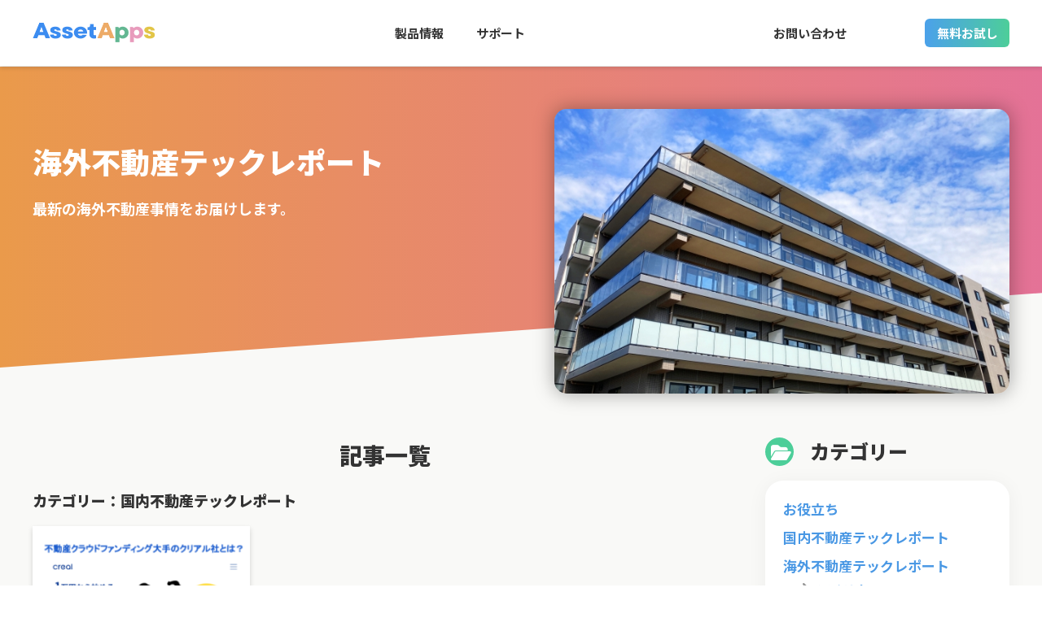

--- FILE ---
content_type: text/html; charset=UTF-8
request_url: https://assetapps.jp/report-cat/%E5%9B%BD%E5%86%85%E4%B8%8D%E5%8B%95%E7%94%A3%E3%83%86%E3%83%83%E3%82%AF%E3%83%AC%E3%83%9D%E3%83%BC%E3%83%88
body_size: 7042
content:
<!DOCTYPE html>
<html lang="ja">

<head>
    <meta charset="utf-8">
    <meta http-equiv="X-UA-Compatible" content="IE=edge">
    <meta name="viewport" content="width=device-width, initial-scale=1">
    <link rel="shortcut icon"
          href="https://assetapps.jp/wp-content/themes/assetapps/img/favicon.png?v=1.6.6"
          type="image/x-icon">
    <link rel="stylesheet" href="https://assetapps.jp/wp-content/themes/assetapps/css/bundle.css?v=1.6.8">
    <link rel="stylesheet" href="https://assetapps.jp/wp-content/themes/assetapps/css/default.css?v=1.7.0">
    <link rel="stylesheet" href="https://assetapps.jp/wp-content/themes/assetapps/css/style.css?v=1.6.9">
    <link rel="stylesheet" href="https://assetapps.jp/wp-content/themes/assetapps/style.css?v=1.7.0">
    <!--jquery-->
    <script src="https://code.jquery.com/jquery-3.2.1.min.js"></script>
    <script src="https://assetapps.jp/wp-content/themes/assetapps/js/common.js"></script>
    <!--font awesome-->
    <script src="https://kit.fontawesome.com/f6c128b35b.js" crossorigin="anonymous"></script>
    <!-- Google Fonts -->
    <link rel="preconnect" href="https://fonts.googleapis.com">
    <link rel="preconnect" href="https://fonts.gstatic.com" crossorigin>
    <link href="https://fonts.googleapis.com/css2?family=Lato:ital,wght@0,700;0,900;1,400&family=Noto+Sans+JP:wght@400;700;900&display=swap" rel="stylesheet">
    <title>国内不動産テックレポート | AssetApps</title>
    <!-- Google Tag Manager -->
    <script>(function(w,d,s,l,i){w[l]=w[l]||[];w[l].push({'gtm.start':
                new Date().getTime(),event:'gtm.js'});var f=d.getElementsByTagName(s)[0],
            j=d.createElement(s),dl=l!='dataLayer'?'&l='+l:'';j.async=true;j.src=
            'https://www.googletagmanager.com/gtm.js?id='+i+dl;f.parentNode.insertBefore(j,f);
        })(window,document,'script','dataLayer','GTM-KMZQFC9K');</script>
    <!-- End Google Tag Manager -->
    <meta name='robots' content='max-image-preview:large' />

<!-- All in One SEO Pack 2.12.1 by Michael Torbert of Semper Fi Web Designob_start_detected [-1,-1] -->
<link rel="canonical" href="https://assetapps.jp/report-cat/%e5%9b%bd%e5%86%85%e4%b8%8d%e5%8b%95%e7%94%a3%e3%83%86%e3%83%83%e3%82%af%e3%83%ac%e3%83%9d%e3%83%bc%e3%83%88" />
<!-- /all in one seo pack -->
<link rel='dns-prefetch' href='//s.w.org' />
<link rel="alternate" type="application/rss+xml" title="AssetApps &raquo; 国内不動産テックレポート カテゴリ のフィード" href="https://assetapps.jp/report-cat/%e5%9b%bd%e5%86%85%e4%b8%8d%e5%8b%95%e7%94%a3%e3%83%86%e3%83%83%e3%82%af%e3%83%ac%e3%83%9d%e3%83%bc%e3%83%88/feed" />
		<script type="text/javascript">
			window._wpemojiSettings = {"baseUrl":"https:\/\/s.w.org\/images\/core\/emoji\/13.0.1\/72x72\/","ext":".png","svgUrl":"https:\/\/s.w.org\/images\/core\/emoji\/13.0.1\/svg\/","svgExt":".svg","source":{"concatemoji":"https:\/\/assetapps.jp\/wp-includes\/js\/wp-emoji-release.min.js?ver=5.7.14"}};
			!function(e,a,t){var n,r,o,i=a.createElement("canvas"),p=i.getContext&&i.getContext("2d");function s(e,t){var a=String.fromCharCode;p.clearRect(0,0,i.width,i.height),p.fillText(a.apply(this,e),0,0);e=i.toDataURL();return p.clearRect(0,0,i.width,i.height),p.fillText(a.apply(this,t),0,0),e===i.toDataURL()}function c(e){var t=a.createElement("script");t.src=e,t.defer=t.type="text/javascript",a.getElementsByTagName("head")[0].appendChild(t)}for(o=Array("flag","emoji"),t.supports={everything:!0,everythingExceptFlag:!0},r=0;r<o.length;r++)t.supports[o[r]]=function(e){if(!p||!p.fillText)return!1;switch(p.textBaseline="top",p.font="600 32px Arial",e){case"flag":return s([127987,65039,8205,9895,65039],[127987,65039,8203,9895,65039])?!1:!s([55356,56826,55356,56819],[55356,56826,8203,55356,56819])&&!s([55356,57332,56128,56423,56128,56418,56128,56421,56128,56430,56128,56423,56128,56447],[55356,57332,8203,56128,56423,8203,56128,56418,8203,56128,56421,8203,56128,56430,8203,56128,56423,8203,56128,56447]);case"emoji":return!s([55357,56424,8205,55356,57212],[55357,56424,8203,55356,57212])}return!1}(o[r]),t.supports.everything=t.supports.everything&&t.supports[o[r]],"flag"!==o[r]&&(t.supports.everythingExceptFlag=t.supports.everythingExceptFlag&&t.supports[o[r]]);t.supports.everythingExceptFlag=t.supports.everythingExceptFlag&&!t.supports.flag,t.DOMReady=!1,t.readyCallback=function(){t.DOMReady=!0},t.supports.everything||(n=function(){t.readyCallback()},a.addEventListener?(a.addEventListener("DOMContentLoaded",n,!1),e.addEventListener("load",n,!1)):(e.attachEvent("onload",n),a.attachEvent("onreadystatechange",function(){"complete"===a.readyState&&t.readyCallback()})),(n=t.source||{}).concatemoji?c(n.concatemoji):n.wpemoji&&n.twemoji&&(c(n.twemoji),c(n.wpemoji)))}(window,document,window._wpemojiSettings);
		</script>
		<style type="text/css">
img.wp-smiley,
img.emoji {
	display: inline !important;
	border: none !important;
	box-shadow: none !important;
	height: 1em !important;
	width: 1em !important;
	margin: 0 .07em !important;
	vertical-align: -0.1em !important;
	background: none !important;
	padding: 0 !important;
}
</style>
	<link rel='stylesheet' id='wp-block-library-css'  href='https://assetapps.jp/wp-includes/css/dist/block-library/style.min.css?ver=5.7.14' type='text/css' media='all' />
<link rel='stylesheet' id='contact-form-7-css'  href='https://assetapps.jp/wp-content/plugins/contact-form-7/includes/css/styles.css?ver=5.1.3' type='text/css' media='all' />
<link rel='stylesheet' id='cf7cf-style-css'  href='https://assetapps.jp/wp-content/plugins/cf7-conditional-fields/style.css?ver=1.6.4' type='text/css' media='all' />
<script type='text/javascript' src='https://assetapps.jp/wp-includes/js/jquery/jquery.min.js?ver=3.5.1' id='jquery-core-js'></script>
<script type='text/javascript' src='https://assetapps.jp/wp-includes/js/jquery/jquery-migrate.min.js?ver=3.3.2' id='jquery-migrate-js'></script>
<link rel="https://api.w.org/" href="https://assetapps.jp/wp-json/" /><link rel="alternate" type="application/json" href="https://assetapps.jp/wp-json/wp/v2/report-cat/86" /><link rel="EditURI" type="application/rsd+xml" title="RSD" href="https://assetapps.jp/xmlrpc.php?rsd" />
<link rel="wlwmanifest" type="application/wlwmanifest+xml" href="https://assetapps.jp/wp-includes/wlwmanifest.xml" /> 
<meta name="generator" content="WordPress 5.7.14" />
<noscript><style id="rocket-lazyload-nojs-css">.rll-youtube-player, [data-lazy-src]{display:none !important;}</style></noscript>
</head>

<body>
<!-- Google Tag Manager (noscript) -->
<noscript><iframe src="https://www.googletagmanager.com/ns.html?id=GTM-KMZQFC9K"
                  height="0" width="0" style="display:none;visibility:hidden"></iframe></noscript>
<!-- End Google Tag Manager (noscript) -->
    <header class="header">
        <div class="header__inner">
            <div class="header__head">
                <a href="/" class="header__link">
                    <img src="https://assetapps.jp/wp-content/themes/assetapps/img/logo.png" class="header__logo" alt="AssetApps">
                </a>
                <div class="header__toggle-btn js-toggle_menu">
                    <span id="hamburger_bar1" class="header__toggle-bar"></span>
                    <span id="hamburger_bar2" class="header__toggle-bar"></span>
                    <span id="hamburger_bar3" class="header__toggle-bar"></span>
                </div>
            </div>
            <div id="hamburger_menu" class="header__body">
                                <nav class="header-nav__wrapper">
                    <ul class="header-nav">
                                                                        <li class="header-nav__item menu-item-has-children">
                                <a class="header-nav__link" >
                                    製品情報                                </a>
                                                                                                                                                                                                    <ul class="header-second-menu">
                                    <div class="header-second-menu__inner">
                                                        <li class="header-second-menu__item menu-item-has-children">
                                                                <img class="header-second-menu__icon" src="">
                                                                <a class="header-second-menu__link has-link" href="https://assetapps.jp/feature_category/%e3%82%bf%e3%82%a4%e3%83%97%e5%88%a5">
                                    タイプ別                                <p class="header-second-menu__description"></p>
                                </a> 
                                                                                        <ul class="header-third-menu">
                                                                                                                                        <li class="header-third-menu__item">
                                            <a class="header-third-menu__link" href="https://assetapps.jp/feature_category/am">
                                                AM /ファンド                                            </a> 
                                        </li>
                                                                                                                                                    <li class="header-third-menu__item">
                                            <a class="header-third-menu__link" href="https://assetapps.jp/feature_category/%e5%80%8b%e4%ba%ba%e3%82%aa%e3%83%bc%e3%83%8a%e3%83%bc">
                                                個人オーナー                                            </a> 
                                        </li>
                                                                                                                                                    <li class="header-third-menu__item">
                                            <a class="header-third-menu__link" href="https://assetapps.jp/feature_category/pm">
                                                PM                                            </a> 
                                        </li>
                                                                                                                                                                                                                                                                                                                                                                                                                                                                                                                                                                                                                                                                                                                                                                                                            </ul>
                            </li>
                                                                                                                                                                                                                                                                                                                                                                                                                                                                                                                                                                                            <li class="header-second-menu__item menu-item-has-children">
                                                                <img class="header-second-menu__icon" src="">
                                                                <a class="header-second-menu__link has-link" href="https://assetapps.jp/feature_category/kinoshokai">
                                    機能紹介                                <p class="header-second-menu__description"></p>
                                </a> 
                                                                                        <ul class="header-third-menu">
                                                                                                                                                                                                                                                                        <li class="header-third-menu__item">
                                            <a class="header-third-menu__link" href="https://assetapps.jp/feature_category/%e4%bc%9a%e8%a8%88%e6%a9%9f%e8%83%bd">
                                                AssetApps【会計機能】                                            </a> 
                                        </li>
                                                                                                                                                    <li class="header-third-menu__item">
                                            <a class="header-third-menu__link" href="https://assetapps.jp/feature_category/10story">
                                                管理業務が変わる10のストーリー                                            </a> 
                                        </li>
                                                                                                                                                                                                                                                                                                                                                                                                                                                                                                                                                                                                                                                                                                            </ul>
                            </li>
                                                                                                                                                                                                                                                                                                                                                                                                                                                                        <li class="header-second-menu__item menu-item-has-children">
                                                                <img class="header-second-menu__icon" src="">
                                                                <a class="header-second-menu__link has-link" href="https://assetapps.jp/feature_category/withassetapps">
                                    with AssetApps                                <p class="header-second-menu__description"></p>
                                </a> 
                                                                                        <ul class="header-third-menu">
                                                                                                                                                                                                                                                                                                                                                                        <li class="header-third-menu__item">
                                            <a class="header-third-menu__link" href="https://assetapps.jp/feature_category/knees-beexassetapps">
                                                Knees bee×AssetApps                                            </a> 
                                        </li>
                                                                                                                                                    <li class="header-third-menu__item">
                                            <a class="header-third-menu__link" href="https://assetapps.jp/feature_category/%e5%a4%a7%e6%9d%b1%e5%bb%ba%e8%a8%97%e3%80%8c%e8%87%aa%e3%82%89%e8%b3%83%e8%b2%b8%e3%80%8dxassetapps">
                                                大東建託「自ら賃貸」×AssetApps                                            </a> 
                                        </li>
                                                                                                                                                                                                                                                                                                                                                                                                                                                                                                                                                                                                            </ul>
                            </li>
                                                                                                                                                                                                                                                                                                                                                                                                                                                                        <li class="header-second-menu__item ">
                                                                <a class="header-second-menu__link has-link" href="https://assetapps.jp/price-2">
                                    料金                                <p class="header-second-menu__description"></p>
                                </a> 
                                                                                                                        </div>
                                </ul>
                                                                                                                                            </li>
                                                                                                                        <li class="header-nav__item menu-item-has-children">
                                <a class="header-nav__link" >
                                    サポート                                </a>
                                                                                                                                                                                                    <ul class="header-second-menu">
                                    <div class="header-second-menu__inner">
                                                        <li class="header-second-menu__item menu-item-has-children">
                                                                <img class="header-second-menu__icon" src="">
                                                                <a class="header-second-menu__link has-link" href="https://assetapps.jp/support_category/%e3%82%b5%e3%83%9d%e3%83%bc%e3%83%88%e3%81%a8%e3%82%b5%e3%83%bc%e3%83%93%e3%82%b9">
                                    サポートとサービス                                <p class="header-second-menu__description"></p>
                                </a> 
                                                                                        <ul class="header-third-menu">
                                                                                                                                                                                                                                                                                                                                                                                                                                                                                                                                        <li class="header-third-menu__item">
                                            <a class="header-third-menu__link" href="https://teikijunkai.com/spt/">
                                                サポート体制                                            </a> 
                                        </li>
                                                                                                                                                    <li class="header-third-menu__item">
                                            <a class="header-third-menu__link" href="https://teikijunkai.com/guide-worker/">
                                                利用別ガイド 現場ワーカー                                            </a> 
                                        </li>
                                                                                                                                                    <li class="header-third-menu__item">
                                            <a class="header-third-menu__link" href="https://teikijunkai.com/guide-netshop/">
                                                利用別ガイド ユーザマニュアル                                            </a> 
                                        </li>
                                                                                                                                                    <li class="header-third-menu__item">
                                            <a class="header-third-menu__link" href="https://teikijunkai.com/%e5%ae%9a%e7%9d%80%e5%8c%96%e6%94%af%e6%8f%b4%e3%82%b5%e3%83%bc%e3%83%93%e3%82%b9/">
                                                定着化支援サービス                                            </a> 
                                        </li>
                                                                                                                                                    <li class="header-third-menu__item">
                                            <a class="header-third-menu__link" href="https://teikijunkai.com/seminar2021/">
                                                セミナー/ウェビナー                                            </a> 
                                        </li>
                                                                                                                                                                                                                                                                                                                                            </ul>
                            </li>
                                                                                                                                                                                                                                                                                                                                                                                                                                                                                                                                                                                                                                                                                                                                                                                                                                    <li class="header-second-menu__item menu-item-has-children">
                                                                <img class="header-second-menu__icon" src="">
                                                                <a class="header-second-menu__link has-link" href="https://assetapps.jp/support_category/%e8%b3%87%e6%96%99">
                                    資料                                <p class="header-second-menu__description"></p>
                                </a> 
                                                                                        <ul class="header-third-menu">
                                                                                                                                                                                                                                                                                                                                                                                                                                                                                                                                                                                                                                                                                                                                        <li class="header-third-menu__item">
                                            <a class="header-third-menu__link" href="https://teikijunkai.com/ebook/">
                                                お役立ち資料一覧                                            </a> 
                                        </li>
                                                                                                                                                    <li class="header-third-menu__item">
                                            <a class="header-third-menu__link" href="https://teikijunkai.com/mmbn/">
                                                メルマガバックナンバー                                            </a> 
                                        </li>
                                                                                                                                                                                                                                            </ul>
                            </li>
                                                                                                                                                                                                                                                                                                                                                                                                                                                                        <li class="header-second-menu__item menu-item-has-children">
                                                                <img class="header-second-menu__icon" src="">
                                                                <a class="header-second-menu__link has-link" href="https://assetapps.jp/under-construction">
                                    FAQ                                <p class="header-second-menu__description"></p>
                                </a> 
                                                                                        <ul class="header-third-menu">
                                                                                                                                                                                                                                                                                                                                                                                                                                                                                                                                                                                                                                                                                                                                                                                                                                        <li class="header-third-menu__item">
                                            <a class="header-third-menu__link" href="https://teikijunkai.com/qa_type/all/">
                                                よくあるご質問                                            </a> 
                                        </li>
                                                                                                                                                    <li class="header-third-menu__item">
                                            <a class="header-third-menu__link" href="https://teikijunkai.com/area/">
                                                営業エリア                                            </a> 
                                        </li>
                                                                                                                                            </ul>
                            </li>
                                                                                            </div>
                                </ul>
                                                                                                                                                                                                                                                                                                                                                                                    </li>
                                                                                        </ul>
                </nav>
                <div>
                    <ul class="header-contact">
                        <li class="header-contact__item">
                            <a href="https://teikijunkai.com/ebook" class="header-contact__link">お問い合わせ</a>
                        </li>
<!--                        <li class="header-contact__item">
                            <a href="#" class="header-contact__link">ログイン</a>
                        </li>
-->                        <li class="header-contact__item">
                            <a href="https://teikijunkai.com/inquiry_demo" class="header-contact__btn">無料お試し</a>
                        </li>
                    </ul>
                </div>
            </div>
        </div>
    </header><main class="main">
    <div class="main-visual--with-img bg_grad01">
    <div class="main-visual__container--with-img container">
        <div class="main-visual__title-container">
            <h1 class="main-visual__title">海外不動産テックレポート</h1>
            <p class="main-visual__subtitle">最新の海外不動産事情をお届けします。</p>
        </div>
                <div class="main-visual__img-wrapper">
            <img class="main-visual__img" src="https://assetapps.jp/wp-content/themes/assetapps/img/archive-report.jpg" alt="">
        </div>
            </div>
</div>
    <div class="container">
        <div class="main__container">
            <div class="main-content">
                <h2 class="report-list__title">記事一覧</h2>
                <dl class="report-list__category-container">
                    <dt class="report-list__category-title">カテゴリー</dt>
                    <dd class="report-list__category">国内不動産テックレポート</dd>
                </dl>
                <ul class="report-list__list">
                                                        <li class="report-list__item">
                        <a href="https://assetapps.jp/report/creal" class="report-list__link">
                            <div class="report-list-card">
                                <div class="report-list-card__img-wrapper">
                                    <img width="300" height="169" src="https://assetapps.jp/wp-content/uploads/2022/06/海外不動産テック分析スライド-2022-06-29T164050.091-1-300x169.png" class="report-list-card__img wp-post-image" alt="" loading="lazy" srcset="https://assetapps.jp/wp-content/uploads/2022/06/海外不動産テック分析スライド-2022-06-29T164050.091-1-300x169.png 300w, https://assetapps.jp/wp-content/uploads/2022/06/海外不動産テック分析スライド-2022-06-29T164050.091-1-768x432.png 768w, https://assetapps.jp/wp-content/uploads/2022/06/海外不動産テック分析スライド-2022-06-29T164050.091-1-80x45.png 80w, https://assetapps.jp/wp-content/uploads/2022/06/海外不動産テック分析スライド-2022-06-29T164050.091-1.png 960w" sizes="(max-width: 300px) 100vw, 300px" />                                </div>
                                <div class="report-list-card__body">
                                    <time class="report-list-card__time">2022.07.25</time>
                                    <p class="report-list-card__title">【不動産クラウドファンディング】クリアル社のサービスとは？</p>
                                </div>
                            </div>
                        </a>
                    </li>
                                                    </ul>
                            </div>
            <aside class="sidebar">
                <div class="side-category">
    <h2 class="side-category__title">
        <span class="side-category__icon"><i class="fas fa-folder-open fa-fw"></i></span>
        カテゴリー
    </h2>
    <ul class="side-category__list">
        	<li class="cat-item cat-item-61"><a href="https://assetapps.jp/report-cat/%e3%81%8a%e5%bd%b9%e7%ab%8b%e3%81%a1">お役立ち</a>
</li>
	<li class="cat-item cat-item-86 current-cat"><a aria-current="page" href="https://assetapps.jp/report-cat/%e5%9b%bd%e5%86%85%e4%b8%8d%e5%8b%95%e7%94%a3%e3%83%86%e3%83%83%e3%82%af%e3%83%ac%e3%83%9d%e3%83%bc%e3%83%88">国内不動産テックレポート</a>
</li>
	<li class="cat-item cat-item-58"><a href="https://assetapps.jp/report-cat/prop-tech">海外不動産テックレポート</a>
<ul class='children'>
	<li class="cat-item cat-item-60"><a href="https://assetapps.jp/report-cat/%e3%82%a2%e3%83%a1%e3%83%aa%e3%82%ab">アメリカ</a>
</li>
	<li class="cat-item cat-item-63"><a href="https://assetapps.jp/report-cat/%e3%82%a4%e3%82%b9%e3%83%a9%e3%82%a8%e3%83%ab">イスラエル</a>
</li>
	<li class="cat-item cat-item-65"><a href="https://assetapps.jp/report-cat/%e3%82%a4%e3%83%b3%e3%83%89-prop-tech">インド</a>
</li>
	<li class="cat-item cat-item-88"><a href="https://assetapps.jp/report-cat/%e3%82%aa%e3%83%bc%e3%82%b9%e3%83%88%e3%83%a9%e3%83%aa%e3%82%a2">オーストラリア</a>
</li>
	<li class="cat-item cat-item-62"><a href="https://assetapps.jp/report-cat/%e3%83%a8%e3%83%bc%e3%83%ad%e3%83%83%e3%83%91">ヨーロッパ</a>
</li>
	<li class="cat-item cat-item-59"><a href="https://assetapps.jp/report-cat/prop-tech-china">中国</a>
</li>
</ul>
</li>
    </ul>
</div>                <div class="new-post">
    <h2 class="new-post__title">
        <span class="new-post__icon"><i class="far fa-newspaper fa-fw"></i></span>
        新着記事
    </h2>
    <ul class="new-post__list">
                        <li class="new-post__item">
                    <a href="https://assetapps.jp/report/procore2022" class="new-post__link">
                        <img width="150" height="84" src="https://assetapps.jp/wp-content/uploads/2022/12/海外不動産テック分析スライド-2022-12-27T151112.780.png" class="attachment-thumb size-thumb wp-post-image" alt="" loading="lazy" srcset="https://assetapps.jp/wp-content/uploads/2022/12/海外不動産テック分析スライド-2022-12-27T151112.780.png 960w, https://assetapps.jp/wp-content/uploads/2022/12/海外不動産テック分析スライド-2022-12-27T151112.780-300x169.png 300w, https://assetapps.jp/wp-content/uploads/2022/12/海外不動産テック分析スライド-2022-12-27T151112.780-768x432.png 768w, https://assetapps.jp/wp-content/uploads/2022/12/海外不動産テック分析スライド-2022-12-27T151112.780-80x45.png 80w" sizes="(max-width: 150px) 100vw, 150px" />                        <p class="new-post__text">【2022年】建物管理ソフトウェアのProcore社の最新動向とは？</p>
                    </a>
                </li>
                            <li class="new-post__item">
                    <a href="https://assetapps.jp/report/%e3%80%90%e4%b8%8b%e8%ab%8b%e3%81%91%e6%a5%ad%e8%80%85%e3%81%8c%e5%ac%89%e3%81%97%e3%81%84%e3%80%91%e5%bb%ba%e7%89%a9%e7%ae%a1%e7%90%86%e3%82%bd%e3%83%95%e3%83%88%e3%82%a6%e3%82%a7%e3%82%a2%e3%81%aefi" class="new-post__link">
                        <img width="150" height="84" src="https://assetapps.jp/wp-content/uploads/2022/12/海外不動産テック分析スライド-2022-12-27T141007.547.png" class="attachment-thumb size-thumb wp-post-image" alt="" loading="lazy" srcset="https://assetapps.jp/wp-content/uploads/2022/12/海外不動産テック分析スライド-2022-12-27T141007.547.png 960w, https://assetapps.jp/wp-content/uploads/2022/12/海外不動産テック分析スライド-2022-12-27T141007.547-300x169.png 300w, https://assetapps.jp/wp-content/uploads/2022/12/海外不動産テック分析スライド-2022-12-27T141007.547-768x432.png 768w, https://assetapps.jp/wp-content/uploads/2022/12/海外不動産テック分析スライド-2022-12-27T141007.547-80x45.png 80w" sizes="(max-width: 150px) 100vw, 150px" />                        <p class="new-post__text">【下請け業者が嬉しい】建物管理ソフトウェアのFixflo社とは？vol.2</p>
                    </a>
                </li>
                            <li class="new-post__item">
                    <a href="https://assetapps.jp/report/%e3%80%90%e5%bb%ba%e7%89%a9%e7%ae%a1%e7%90%86%e5%85%a8%e3%81%a6%e3%81%ae%e9%96%a2%e4%bf%82%e8%80%85%e3%82%92%e3%81%a4%e3%81%aa%e3%81%90%e3%80%91%e5%bb%ba%e7%89%a9%e7%ae%a1%e7%90%86%e3%82%bd%e3%83%95" class="new-post__link">
                        <img width="150" height="74" src="https://assetapps.jp/wp-content/uploads/2022/12/スクリーンショット-2022-12-27-13.53.41.png" class="attachment-thumb size-thumb wp-post-image" alt="" loading="lazy" srcset="https://assetapps.jp/wp-content/uploads/2022/12/スクリーンショット-2022-12-27-13.53.41.png 2866w, https://assetapps.jp/wp-content/uploads/2022/12/スクリーンショット-2022-12-27-13.53.41-300x148.png 300w, https://assetapps.jp/wp-content/uploads/2022/12/スクリーンショット-2022-12-27-13.53.41-1024x504.png 1024w, https://assetapps.jp/wp-content/uploads/2022/12/スクリーンショット-2022-12-27-13.53.41-768x378.png 768w, https://assetapps.jp/wp-content/uploads/2022/12/スクリーンショット-2022-12-27-13.53.41-1536x757.png 1536w, https://assetapps.jp/wp-content/uploads/2022/12/スクリーンショット-2022-12-27-13.53.41-2048x1009.png 2048w, https://assetapps.jp/wp-content/uploads/2022/12/スクリーンショット-2022-12-27-13.53.41-1500x739.png 1500w, https://assetapps.jp/wp-content/uploads/2022/12/スクリーンショット-2022-12-27-13.53.41-80x39.png 80w" sizes="(max-width: 150px) 100vw, 150px" />                        <p class="new-post__text">【建物管理全ての関係者をつなぐ】建物管理ソフトウェアのFixflo社とは？</p>
                    </a>
                </li>
                            <li class="new-post__item">
                    <a href="https://assetapps.jp/report/boxbrownie" class="new-post__link">
                        <img width="150" height="103" src="https://assetapps.jp/wp-content/uploads/2022/09/BB.com　レポートサムネ.png" class="attachment-thumb size-thumb wp-post-image" alt="" loading="lazy" srcset="https://assetapps.jp/wp-content/uploads/2022/09/BB.com　レポートサムネ.png 798w, https://assetapps.jp/wp-content/uploads/2022/09/BB.com　レポートサムネ-300x206.png 300w, https://assetapps.jp/wp-content/uploads/2022/09/BB.com　レポートサムネ-768x528.png 768w, https://assetapps.jp/wp-content/uploads/2022/09/BB.com　レポートサムネ-80x55.png 80w" sizes="(max-width: 150px) 100vw, 150px" />                        <p class="new-post__text">【VRで物件デザイン】BOXBROWNIE.COM社とは</p>
                    </a>
                </li>
                            <li class="new-post__item">
                    <a href="https://assetapps.jp/report/propy" class="new-post__link">
                        <img width="150" height="84" src="https://assetapps.jp/wp-content/uploads/2022/08/海外不動産テック分析スライド-2022-08-12T124627.241.jpg" class="attachment-thumb size-thumb wp-post-image" alt="" loading="lazy" srcset="https://assetapps.jp/wp-content/uploads/2022/08/海外不動産テック分析スライド-2022-08-12T124627.241.jpg 960w, https://assetapps.jp/wp-content/uploads/2022/08/海外不動産テック分析スライド-2022-08-12T124627.241-300x169.jpg 300w, https://assetapps.jp/wp-content/uploads/2022/08/海外不動産テック分析スライド-2022-08-12T124627.241-768x432.jpg 768w, https://assetapps.jp/wp-content/uploads/2022/08/海外不動産テック分析スライド-2022-08-12T124627.241-80x45.jpg 80w" sizes="(max-width: 150px) 100vw, 150px" />                        <p class="new-post__text">【ブロックチェーンを活用した不動産事業】米Propy(プロッピー)社とは？</p>
                    </a>
                </li>
                            </ul>
</div>            </aside>
        </div>
        <div class="to-top">
            <a href="" class="to-top__btn">用語集トップへ</a>
        </div>
    </div>
</main>
<footer class="footer">
    <div class="container">
        <div class="company-info">
            <div class="company-info__head">
                <a href="https://assetcom.jp" class="company-info__link" target="_blank"><img
                            src="https://assetapps.jp/wp-content/themes/assetapps/img/logo-corp.png"
                            alt="AssetCommunications" height="20"></a>
            </div>
            <address class="company-info__body">
                <p class="company-info__name">株式会社アセットコミュニケーションズ</p>
                <p class="company-info__address">
                    （本社）東京都渋谷区猿楽町29-8 ヒルサイドテラスE棟 32
                </p>
            </address>
        </div>
        <div class="company-info">
            <div class="company-info__head">
                <a href="/" class="company-info__link"><img
                            src="https://assetapps.jp/wp-content/themes/assetapps/img/logo.png" alt="AssetApps"
                            class="company-info__logo"></a>
            </div>
            <address class="company-info__body">
                <p class="company-info__address">
                    （AssetApps事業部）<br>
                    東京都渋谷区猿楽町29-8 ヒルサイドテラスE棟 32
                </p>
            </address>
        </div>
        <div class="company-info">
            <div class="company-info__head">
                <a href="https://teikijunkai.com/bmcloud" class="company-info__link"><img
                            src="https://assetapps.jp/wp-content/themes/assetapps/img/common/bmcloud_logo.png"
                            alt="AssetApps" height="30"></a>
            </div>
            <address class="company-info__body">
                <p class="company-info__address">
                    （BMクラウド事業部）<br>
                    東京都渋谷区猿楽町29-8 ヒルサイドテラスE棟 32
                </p>
            </address>
        </div>
        <div class="company-info">
            <div class="company-info__head">
                <a href="https://teikijunkai.com/bmprime" class="company-info__link" target="_blank"><img
                            src="https://assetapps.jp/wp-content/themes/assetapps/img/common/bmprime_logo.svg"
                            alt="AssetApps" height="30"></a>
            </div>
            <address class="company-info__body">
                <p class="company-info__address">
                    （BMプライム事業部）<br>
                    東京都渋谷区猿楽町29-8 ヒルサイドテラスE棟 32
                </p>
            </address>
        </div>
    </div>
</footer>
<script type='text/javascript' id='contact-form-7-js-extra'>
/* <![CDATA[ */
var wpcf7 = {"apiSettings":{"root":"https:\/\/assetapps.jp\/wp-json\/contact-form-7\/v1","namespace":"contact-form-7\/v1"}};
/* ]]> */
</script>
<script type='text/javascript' src='https://assetapps.jp/wp-content/plugins/contact-form-7/includes/js/scripts.js?ver=5.1.3' id='contact-form-7-js'></script>
<script type='text/javascript' id='toc-front-js-extra'>
/* <![CDATA[ */
var tocplus = {"smooth_scroll":"1","visibility_show":"show","visibility_hide":"hide","width":"Auto"};
/* ]]> */
</script>
<script type='text/javascript' src='https://assetapps.jp/wp-content/plugins/table-of-contents-plus/front.min.js?ver=2002' id='toc-front-js'></script>
<script type='text/javascript' id='wpcf7cf-scripts-js-extra'>
/* <![CDATA[ */
var wpcf7cf_global_settings = {"ajaxurl":"https:\/\/assetapps.jp\/wp-admin\/admin-ajax.php"};
/* ]]> */
</script>
<script type='text/javascript' src='https://assetapps.jp/wp-content/plugins/cf7-conditional-fields/js/scripts.js?ver=1.6.4' id='wpcf7cf-scripts-js'></script>
<script type='text/javascript' src='https://assetapps.jp/wp-includes/js/wp-embed.min.js?ver=5.7.14' id='wp-embed-js'></script>
</body>
</html>

--- FILE ---
content_type: text/css
request_url: https://assetapps.jp/wp-content/themes/assetapps/css/bundle.css?v=1.6.8
body_size: 25548
content:
.cf{zoom:1}.cf:before{content:"";display:table}.cf:after{content:"";display:table;clear:both}.left-box{float:left}.right-box{float:right}.in-box,.in-box-wrap>*{display:inline-block}.vt-mid-wrap>*{vertical-align:middle}.block{display:block}.inline-block{display:inline-block}.table{display:table}.table-box{display:table-cell}.d-none{display:none}.flex{display:flex;flex-flow:nowrap row;align-items:center;justify-content:space-between}.in-flex{display:inline-flex;align-items:center}.inview{opacity:0}.al-center{text-align:center}.al-left{text-align:left}.vt-mid{vertical-align:middle}.vl-middle{vertical-align:middle}.relative{position:relative}.backimage{background-position:center center;background-repeat:no-repeat;background-size:cover}.hover-action{transition:opacity .3s ease}.hover-action:hover{opacity:.5}.cursor-pointer{cursor:pointer}.underline{text-decoration:underline}.font-weight-bold{font-weight:bold}.text-no-wrap{white-space:nowrap}.text-wrap-normal{white-space:normal}input,textarea{border-radius:0}ul{list-style:none}@media screen and (max-width: 769px){.mobile_pt_45{padding-top:45px}}@media screen and (min-width: 769px){.pc_pt_80{padding-top:80px}.pc_pt_100{padding-top:100px}.pc-vl-top{vertical-align:top}}.cap06{font-size:6px}.cap07{font-size:7px}.cap08{font-size:8px}.cap09{font-size:9px}.cap10{font-size:10px}.cap11{font-size:11px}.cap12{font-size:12px}.font-medium,.font-small{line-height:1.4;letter-spacing:.05em}.font-medium{font-size:14px}.font-small{font-size:12px}@media screen and (min-width: 769px){.font-medium{font-size:16px}.font-small{font-size:14px}}input[type=submit],input[type=button]{-webkit-box-sizing:content-box;-webkit-appearance:button;appearance:button;box-sizing:border-box;cursor:pointer}input[type=submit]::-webkit-search-decoration,input[type=button]::-webkit-search-decoration{display:none}input[type=submit]::focus,input[type=button]::focus{outline-offset:-2px}.bgc-initial{background-color:initial !important}.bg-wht{background-color:#fff}.bg-white{background:#fff}.bg-red{background-color:#bb1624}.bg-blu{background-color:#4a96e4}.bg-light-blue{background-color:rgba(74,150,228,.2) !important}.bg-oyster-white{background-color:#f5f5f0}.font-blu{color:#4a96e4}.color-blue{color:#4a96e4}.font-red{color:#bb1624}.color-red{color:#bb1624}.font-wht{color:#fff}.pb-1{padding-bottom:1px}.pr-20{padding-right:20px}.pl-20{padding-left:20px}.mt-5{margin-top:2em}.mr-14{margin-right:14px}.mb-0{margin-bottom:0 !important}.mb-3{margin-bottom:1em}.mb-10{margin-bottom:10px}.mb-20{margin-bottom:20px}.mb-30{margin-bottom:30px}.mb-50{margin-bottom:50px}.ml-10{margin-left:10px}.w-70{width:70px}.w100{width:100% !important}.red-button{background-color:#bb1624;-webkit-transition:all .3s ease;transition:all .3s ease;color:#fff;padding:7px;border-radius:10px}.red-button:hover{background-color:#d4777f;-webkit-transition:all .3s ease;transition:all .3s ease}.blu-button{background-color:#5596d1;color:#fff;border-radius:13px;font-size:12px;padding:5px 25px;line-height:25px;letter-spacing:.3px;font-weight:600;-webkit-transition:all .3s ease;transition:all .3s ease}.blu-button.large{padding:15px 50px;font-size:19px;border-radius:100px;-moz-border-radius:100px;-webkit-border-radius:100px;font-weight:bold;display:inline-block}.blu-button:hover{background-color:rgba(85,150,209,.5);-webkit-transition:all .3s ease;transition:all .3s ease}a.red-button:visited,a.blu-button:visited{color:#fff}.blu-button.red{background-color:#bb1624}.blu-button.red:hover{background-color:#d4777f}.myriad{font-family:"myriad-pro","Myriad Pro","Lucida Grande","Helvetica Neue","Segoe UI",sans-serif}.futura{font-family:"FuturaLTPro-MediumCond","Futura-CondensedMedium","Futura","Lucida Grande","Helvetica Neue","Segoe UI",sans-serif}main{background-color:#f5f5f0}.container{padding:0 20px;margin:0 auto;max-width:1140px}.pc-only,.pc-br{display:none}@media screen and (min-width: 769px){body{font-size:18px}.pc-only{display:block}.pc-left{float:left}.pc-right{float:right}.pc-br{display:block}.sp-only{display:none}}.rounded-corner>*{background-color:#fff;border-radius:10px;margin:10px auto;text-align:left;padding:15px}.plane-input-text{padding:7px 14px;border:solid 1px #cbcbcb;border-radius:8px;-moz-border-radius:8px;-webkit-border-radius:8px;font-size:12px;letter-spacing:.9px;color:#000;display:block;width:100%;box-sizing:border-box}@media screen and (min-width: 769px){.plane-input-text{font-size:14px;letter-spacing:1.05px;padding:15px;border-radius:11px;-moz-border-radius:11px;-webkit-border-radius:11px}}input.plane-btn{border:none;border-radius:100px;-moz-border-radius:100px;-webkit-border-radius:100px;padding:5px 50px;font-weight:bold;font-size:14px;line-height:25px;letter-spacing:.35px;color:#fff;background-color:#bb1624;-webkit-transition:all .3s ease;-moz-transition:all .3s ease;-ms-transition:all .3s ease;-o-transition:all .3s ease;transition:all .3s ease}input.plane-btn:hover{background-color:rgba(187,22,36,.5)}@media screen and (min-width: 769px){input.plane-btn{font-size:16px;line-height:18px;letter-spacing:.4px;padding:10px 60px}}.badge-danger{background-color:#bb1624;border-radius:5px;-moz-border-radius:5px;-webkit-border-radius:5px;font-size:10px;line-height:1.5;color:#fff;padding:2px 12px}@media screen and (min-width: 769px){.badge-danger{font-size:13px;padding:2px 17px}}.flex-size-logo{width:auto;max-width:250px;max-height:80px}.quick-inquiry{background-color:#ffee9b;padding-top:10px}.quick-inquiry .contact{background-color:#fff;border-radius:10px;margin:10px 0;padding:17px 20px}.quick-inquiry .contact p{font-size:18px;font-weight:700;line-height:1.2;margin-bottom:10px;letter-spacing:-0.4px;display:block}.quick-inquiry .contact p>span{font-size:14px;color:#fd7e3b;font-weight:normal}.quick-inquiry .contact>div>img{margin-right:10px}.quick-inquiry .contact span.myriad{font-size:24px;font-weight:600;letter-spacing:-0.7px}.quick-inquiry .contact span.myriad.small{font-size:18px}.quick-inquiry .contact span.business_hours{font-size:10px;margin-left:10px;vertical-align:5px}.quick-inquiry .contact span.block{font-size:11px}.btn-inquiry-phone{text-align:center;cursor:pointer;font-size:13px;text-decoration:underline;margin:20px 16px 20px 0;font-weight:bold}.inquiry-phone{display:none;margin:0 auto 30px;width:250px}.inquiry-phone.on{display:-webkit-flex;display:flex;-webkit-align-items:center;align-items:center;-webkit-justify-content:center;justify-content:center}.inquiry-phone>img{margin-right:10px}.inquiry-phone span.myriad{font-size:24px;font-weight:600;letter-spacing:-0.7px}.inquiry-phone span.myriad.small{font-size:18px}.inquiry-phone span.business_hours{font-size:10px;margin-left:10px;vertical-align:5px}.inquiry-phone span.block{font-size:11px}.quick-inquiry img[alt=character]{position:absolute;right:5px;bottom:0}.quick-inquiry .request{padding-bottom:20px}.quick-inquiry .request li{text-align:center;border-radius:10px;height:64px;box-shadow:4px 4px 0px -1px #681624;border:3px solid #bb1624}.quick-inquiry .request li:active{box-shadow:none;transform:translate3d(4px, 4px, 0px)}.quick-inquiry .request li a{width:100%;height:64px;display:inline-block}.quick-inquiry .request li a div{font-size:22px}.quick-inquiry .request .bg-wht{margin-bottom:12px}.quick-inquiry .request .bg-wht .vt-mid{color:#bb1624;font-weight:600;letter-spacing:-0.7px}.quick-inquiry .request .bg-red .vt-mid{color:#fff;font-weight:600;letter-spacing:.7px;white-space:nowrap}.quick-inquiry .request .icon{background-repeat:no-repeat;vertical-align:middle;height:64px}.quick-inquiry .request .bg-wht .icon{background-position:30% 50%;background-size:33px 36px;width:55px}.quick-inquiry .request .bg-wht .icon.icon-cart{background-position:0 50%;background-size:40px 38px;width:55px}.quick-inquiry .request .bg-red .icon{background-position:0% 60%;background-size:41px 40px;width:50px}.quick-inquiry .request .triangle{width:0;height:0;border-style:solid;border-width:0 0 12px 12px;position:absolute;bottom:8px;right:8px}.quick-inquiry .request .bg-wht .triangle{border-color:rgba(0,0,0,0) rgba(0,0,0,0) #bb1624 rgba(0,0,0,0)}.quick-inquiry .request .bg-red .triangle{border-color:rgba(0,0,0,0) rgba(0,0,0,0) #fff rgba(0,0,0,0)}@media screen and (min-width: 769px){.quick-inquiry{padding-top:20px}.quick-inquiry .contact{min-width:1100px}.quick-inquiry .contact p{font-size:30px;font-weight:600;margin:5px 60px 10px 15px;vertical-align:middle;display:inline-block}.quick-inquiry .contact p>span{font-size:20px}.quick-inquiry .contact>div{vertical-align:middle}.quick-inquiry .contact>div>img{width:42px}.inquiry-phone{margin:0 auto 50px;width:400px}.inquiry-phone>img{width:42px}.quick-inquiry .contact span.myriad{font-size:39px;line-height:28px}.quick-inquiry .contact span.myriad.small{font-size:33px}.quick-inquiry .contact span.business_hours{font-size:14px;margin-left:10px;vertical-align:5px}.quick-inquiry .contact span.block{font-size:14px;line-height:1.2;letter-spacing:1px;margin-top:4px}.btn-inquiry-phone{font-size:16px;margin:20px 16px 50px 0}.inquiry-phone span.myriad{font-size:39px;line-height:28px}.inquiry-phone span.myriad.small{font-size:33px}.inquiry-phone span.business_hours{font-size:14px;margin-left:10px;vertical-align:5px}.inquiry-phone span.block{font-size:14px;line-height:1.2;letter-spacing:1px;margin-top:4px}.quick-inquiry img[alt=character]{width:190px;position:absolute}.quick-inquiry .request{display:inline-flex}.quick-inquiry .request li{height:100px;width:550px;box-shadow:5px 5px 0px -1px #681624;border:5px solid #bb1624;display:inline-block}.quick-inquiry .request li:first-child{margin-right:15px}.quick-inquiry .request .bg-wht .icon{background-position:10% 50%;background-size:52px 56px;width:75px}.quick-inquiry .request .bg-wht .icon.icon-cart{background-position:0 50%;background-size:58px 55px;width:75px}.quick-inquiry .request .bg-red .icon{background-size:66px 65px;width:80px}.quick-inquiry .request .icon{height:100px}.quick-inquiry .request li a div{font-size:37px}.quick-inquiry .request .triangle{border-width:0 0 19px 19px;bottom:12px;right:12px}}@media screen and (min-width: 769px)and (max-width: 1079px){.quick-inquiry .contact span.myriad{font-size:35px;line-height:28px}.quick-inquiry .contact span.myriad.small{font-size:30px}.quick-inquiry .contact span.business_hours{font-size:13px;margin-left:10px;vertical-align:5px}}.quick-contact__tel{display:-webkit-inline-flex;display:inline-flex;-webkit-align-items:center;align-items:center}@media screen and (max-width: 769px)and (min-width: 550px){.quick-contact__tel{display:-webkit-flex;display:flex;-webkit-justify-content:center;justify-content:center}}.slide{text-align:center;padding-bottom:20px}.swiper-button-prev,.swiper-button-next{background-image:none !important;background:#fff;border-radius:200px}div.swiper-button-prev,div.swiper-button-next{height:30px;width:30px;-webkit-transition:all .5s ease;transition:all .5s ease}.swiper-button-prev img,.swiper-button-next img{-webkit-transition:all .5s ease;transition:all .5s ease}.swiper-button-prev:hover img,.swiper-button-next:hover img{opacity:.5;-webkit-transition:all .5s ease;transition:all .5s ease}.swiper-container{width:auto;height:280px;overflow:visible;z-index:1}.swiper-slide img{width:100%}.swiper-slide .slide-image{width:100%;background-position:center center;background-size:contain;background-color:rgba(0,0,0,0);background-repeat:no-repeat}@media screen and (min-width: 769px){.slide{padding:0;margin:0 auto}.swiper-container{width:100%;height:100%;overflow:visible;z-index:1}.swiper-slide{max-width:1140px}.swiper-slide .slide-image{height:550px}div.swiper-button-prev,.swiper-button-prev img,div.swiper-button-next,.swiper-button-next img{width:62px;height:62px}}.overview h2{font-size:20px;font-weight:700;margin-top:15px}.overview h2.shadow{text-shadow:0 0 10px rgba(0,0,0,.3)}.three-points .container{margin-top:25px}.three-points h2 span.large{font-size:40px;color:#4a96e4}.three-points ul{margin-top:50px}.three-points ul li{background-color:#fff;border-radius:10px;margin-bottom:40px}.three-points li div.futura{font-size:30px;top:-25px;left:45%;width:50px;height:50px;line-height:.4;vertical-align:middle;position:absolute;background-color:#4a96e4;border-radius:50%;color:#fff;font-weight:600}.three-points li div.futura-inner{position:relative;top:14px}.three-points li div span.myriad{font-size:10px;letter-spacing:-0.2px;font-weight:normal;position:absolute;left:11px;top:-3px}.three-points li div.illust{width:180px;height:156px;background-size:contain;padding:25px 0 10px 0;background-repeat:no-repeat;background-position:center center;margin:0 auto}.three-points li:last-child div.illust{padding-top:50px}.three-points li h3{font-size:18px;font-weight:600;line-height:1.2;padding:0 50px}.three-points li p{font-size:12px;line-height:20px;letter-spacing:.3px;width:auto;padding:15px 10px;text-align:justify;margin:0 auto}.overview{padding-top:35px}.overview p{font-size:14px;line-height:25px;letter-spacing:.35px;margin-top:15px;text-align:justify}.service-image{padding-bottom:30px}.fixed_blog_link{background-color:#bb1624;-webkit-transition:all .3s ease;transition:all .3s ease;color:#fff;padding:.7em 1em;border-radius:17px;white-space:nowrap;display:inline-block;margin:1em .5em;font-size:1.15em}#sub_bar{position:absolute;padding:0;width:100%;height:50px;background-color:#fff;top:68px;border-top:.5px solid #989898;display:inline-flex;justify-content:space-between;z-index:10}.home #sub_bar{z-index:0}@media screen and (min-width: 769px){#sub_bar{position:fixed}}@media screen and (max-width: 769px){.sub_bar_content_wrap{display:inline-flex;justify-content:space-between;width:100%;background:#fff;padding:5px}}#sub_bar h2{font-weight:600;font-size:10px;line-height:1.2;text-align:left}#sub_bar ul{display:inline-flex}.app-samples{width:28px;height:28px;border-radius:28px;background-position:center center;background-repeat:no-repeat;background-size:17px 17px;margin:5px}.app-samples a{width:28px;height:28px;display:inline-block;cursor:pointer}.staff-sample{display:inline-flex}.staff-sample h2{margin:6px auto}.service-image{position:inherit}.service-image div.container ul{margin-top:35px}.service-image div.container ul li{width:60%;height:200px;border-radius:10px;border:3px solid #4a96e4;margin:0 auto 55px auto}.service-image div.container ul li:last-child{margin-bottom:0}.service-image div.container li h3{font-size:23px;line-height:1.7;height:38px;width:40%;top:-19px;background-color:#4a96e4;color:#fff;position:absolute;left:0;right:0;margin:auto;min-width:110px}.service-image div.container li p{margin-top:30px;font-size:12px;letter-spacing:.3px;font-weight:bold}.service-image div.container li img{margin-top:22px;max-width:150px}.service-image div.container li:nth-child(2) img{margin-top:12px;margin-left:-5%}.service-image div.container li::after{content:" ";width:5px;height:45px;background-color:#4a96e4;position:absolute;bottom:-45px;left:50%}.service-image div.container li:last-of-type::after{display:none}@media screen and (min-width: 769px){.service-image{position:relative}}.yellow-ballon::before{content:"";position:absolute;width:0;height:0;border-style:solid;border-width:0 0 17px 13px;border-color:rgba(0,0,0,0) rgba(0,0,0,0) #fbd921 rgba(0,0,0,0);top:-17px;left:50%}.service-image div.container .yellow-ballon{padding-top:0;margin:35px auto;background-color:#fbd921;border-radius:10px}.service-image div.container .yellow-ballon p{font-weight:bold;font-size:16px;line-height:21px;letter-spacing:.8px;color:#000;margin:15px 20px 15px auto}.service-image div.container .yellow-ballon a{font-size:11px;line-height:14px;letter-spacing:.55px}.mobile-report img{width:260px}.mobile-report a.red-button{display:block;font-size:14px;width:170px;margin:0 auto 30px auto;font-weight:600}@media screen and (min-width: 769px){.mobile-report img{margin-left:12%;width:284px}}.service-image div.container .bm-prime{margin-top:60px;padding:25px 20px;background-color:#f1f1f1;border-radius:12px}.service-image div.container .bm-prime h3{font-weight:bold;font-size:20px;line-height:33px;margin-bottom:25px}.service-image div.container .bm-prime img{background-color:#fff;border-radius:12px;padding:7px 5px}.service-image div.container .bm-prime p{font-size:12px;line-height:20px;letter-spacing:.3px;text-align:justify;margin:20px auto}.solutions{background-color:#add0f4;padding-bottom:55px}.solutions ul li{font-size:17px;letter-spacing:.43px;color:#333;line-height:1.3em;text-align:left;margin:0;padding:20px 0 0 55px;position:relative}.solutions ul li:before{content:"";display:inline-block;width:39px;height:39px;background:url("../img/common/icon_question.svg") no-repeat;background-size:contain;vertical-align:middle;position:absolute;left:0px;top:20px;bottom:0;margin:auto}.solutions ul li:first-of-type{padding:20px 0 0 55px}.solutions ul li:last-of-type{padding:20px 0 20px 55px}.solutions ul li:last-of-type:before{top:0;bottom:0;margin:auto}.solutions .photo{display:flex;justify-content:space-around}.solutions .photo>div{width:20%;height:67px;background-size:cover;background-position:center center;background-repeat:no-repeat}.service-menu{padding-bottom:35px}.pop-up{height:auto;border-radius:10px;background-color:#fff;border:1px solid #000}.pop-up>a{display:inline-block;height:50px;width:100%;font-weight:bold;font-size:18px;line-height:51px;cursor:pointer;-webkit-transition:all .3s ease;transition:all .3s ease}.pop-up>a:hover{opacity:.5}.pop-up>i.fa-chevron-down{position:absolute;right:20px;top:32%}.detail{padding:20px;text-align:left;font-size:13px}.pop-up .detail{padding:0 20px 0;max-height:0;overflow:hidden}.pop-up .detail.active{padding:0 20px 20px;max-height:20000px;transition:max-height 3000ms}.detail>*{margin:12px 0}.detail .image-wrap img{max-width:100%}.detail .image-wrap .caption{font-size:10px;line-height:1.2;color:#999}.detail h4{font-weight:600;font-size:15px;line-height:1.3;color:#4a96e4}.detail .table-wrap table{width:100%;border-top:1px solid #999;border-left:1px solid #999;font-size:11px}.detail .table-wrap table th{text-align:center;font-weight:600}.detail .table-wrap table td,.detail .table-wrap table th{border-bottom:1px solid #999;border-right:1px solid #999;padding:5px 8px;line-height:1.4}.service-plan ul li{font-weight:bold;font-size:14px;color:#4a96e4;line-height:1.2;width:90px;border:3px #4a96e4 solid;border-radius:96px;vertical-align:middle;margin:30px 15px;position:relative;min-height:90px}.service-plan ul li::after{content:" + ";font-weight:bold;font-size:24px;line-height:49.35px;color:#333;position:absolute;bottom:25px;right:-28px}.service-plan ul li:last-child::after{display:none}.price_excerpt,.price_detail{border:3px #4a96e4 solid;width:100%;font-weight:600;margin-top:25px;margin-bottom:12px}.price_excerpt th{font-size:17px;border-right:1px #4a96e4 solid;background-color:#add0f4;border-bottom:1px #4a96e4 solid;vertical-align:middle;line-height:1.5}.price_excerpt td{border-bottom:1px #4a96e4 solid;vertical-align:middle;line-height:1.5;font-size:11px;padding:3px}.price_excerpt td span{font-size:29px;background:rgba(0,0,0,0) linear-gradient(transparent 60%, #ffc8cd 0%) repeat scroll 0 0;margin-right:3px;font-weight:600}.price_detail th{font-size:14px;background-color:#add0f4;border-bottom:1px #4a96e4 solid;border-right:1px #4a96e4 solid;vertical-align:middle;line-height:1.5;white-space:pre-line}.price_detail td{border-bottom:1px #4a96e4 solid;border-right:1px #4a96e4 solid;vertical-align:middle;line-height:1.5;white-space:pre-line;font-size:11px;padding:3px;font-weight:normal}.notification{font-size:11px;line-height:1.4;letter-spacing:.025em;text-align:left;margin-bottom:28px;font-weight:600}.price .container{padding-bottom:45px}.service-option{background-color:#f5f5f0}.service-option ul{margin:25px auto 0;padding-bottom:15px}.service-option ul li .left-box{width:85px;height:65px;background-position:center center;background-repeat:no-repeat;background-size:contain}.service-option ul li .right-box{width:calc(100% - 110px)}.service-option ul li h3{font-weight:600;font-size:18px;line-height:1.8;color:#4a96e4}.service-option ul li a h3{text-decoration:underline}.service-option ul li a:hover h3{text-decoration:none}.service-option ul li p{font-size:11px;line-height:1.6;letter-spacing:.025em;text-align:justify}.service-option ul li .sub-copy{font-weight:600;font-size:12px;line-height:1.5;margin-bottom:12px}.link_list{padding:2rem 0}.link_list ul{display:block}.link_list ul li .backimage{background-size:cover;background-position:center center;width:150px;height:100px;margin-right:20px;border-radius:8px}.link_list ul .inner{display:flex;justify-content:start}.link_list ul li h3{font-weight:bold;font-size:18px;color:#4a96e4}.link_list ul li h4{font-size:12px;padding-bottom:5px}.link_list ul li .sub-copy{padding:8px 0 15px}.link_list ul li .blu-button{white-space:nowrap}.training{padding-bottom:50px}.campaign{background-image:url("../img/room-image01.jpg");width:100%;height:auto;padding-bottom:40px}@media screen and (min-width: 769px){.campaign{height:auto;padding-bottom:40px}}@media screen and (min-width: 769px){.campaign .label.campaign_label{width:auto;border-radius:0;height:auto}.campaign .label.campaign_label .yellow-label{float:inherit;width:auto;margin:0}.campaign .label.campaign_label .yellow-label>div{border-radius:0;padding:8px 10px}.campaign .label.campaign_label .yellow-label>p{width:auto}}.campaign .label.campaign_label .bg-blu{-webkit-transition:all .3s ease;transition:all .3s ease;min-height:70px;display:flex;align-items:center}@media screen and (min-width: 769px){.campaign .label.campaign_label .bg-blu{float:inherit;width:auto;border-radius:0;min-height:inherit;display:block;align-items:inherit}.campaign .label.campaign_label .bg-blu>p{margin:0;padding:20px 220px 20px 20px;width:calc(100% - 240px);text-align:center}.campaign .label.campaign_label .bg-blu>img{width:200px}}@media screen and (min-width: 769px){.label.campaign_label .pc-br{display:none}}.label{margin-top:30px;font-weight:600}.campaign .label{display:block}.campaign .label .yellow-label>div{font-size:13px;line-height:1.1;letter-spacing:.065em;padding:8px 6px;background-color:#ffd734;margin:9px 15px 9px 0;display:inline-block;font-weight:bold}.campaign .label .yellow-label>p{font-size:12px;line-height:1.3;display:inline-block;font-weight:bold;margin-bottom:10px}.campaign .label .bg-blu{padding:10px}.campaign .label .bg-blu>p{font-size:25px;line-height:1.4;letter-spacing:.025em;color:#fff;text-align:left;width:auto;margin-right:136px}.campaign .label .bg-blu img{position:absolute;bottom:0;right:5px}.customer-voice{background-color:#f5f5f0;padding-bottom:25px}.customer-voice .rounded-corner{padding-top:10px}.customer-voice .profile>div,.customer-voice .profile>img{vertical-align:top}.customer-voice .profile h4{font-weight:600;font-size:13px;line-height:2;letter-spacing:.025em}.customer-voice .report h3{font-weight:600;font-size:13px;line-height:2;letter-spacing:.025em}.customer-voice .profile p{font-size:11px;line-height:2;letter-spacing:.028px;color:gray}.customer-voice .report{margin-top:15px}.customer-voice .report p{font-size:11px;line-height:1.6;letter-spacing:.028em;color:#000;margin-top:10px}.more{font-size:12px;width:90px;height:24px;border-radius:12px;border:solid #4a96e4 1px;margin:30px auto}.more a{color:#4a96e4;display:block;height:100%;line-height:2}.more a:visited{color:#4a96e4;display:block;height:100%;line-height:2}.oem{background-image:url("../img/building-image01.jpg");width:100%;padding:48px 0}.oem .bg-wht{padding:12px;font-weight:600;text-align:left}.oem .bg-wht img{margin-right:20px;margin-left:10px}.oem .bg-wht h2{font-size:17px;line-height:1.2;letter-spacing:.05em;max-width:calc(100% - 80px)}.oem .bg-wht h2 span{font-size:11px;line-height:1.6;letter-spacing:.028em}.oem .label{margin-top:0}.other-services{padding-bottom:50px}.other-services ul{margin-top:30px}.other-services ul li{border:1px solid silver;margin-bottom:20px;border-radius:15px;background:#fff}.other-services ul li:last-child{margin-bottom:0}.other-services ul li .inner{width:95%;margin:10px auto}.other-services .backimage{height:220px;margin-bottom:10px;border-radius:10px}.other-services .in-box-wrap div{font-weight:600;font-size:12px;letter-spacing:.03em;color:#fff;background-color:#d3145a;padding:5px 7px}.other-services .in-box-wrap h3{font-weight:600;font-size:18px;line-height:2.1;letter-spacing:.045em;color:#d3145a}.other-services ul p{margin-top:7px;font-size:11px;line-height:1.6;letter-spacing:.028em;color:#000}.other-services .blu-button{display:inline-block;margin-top:15px;margin-bottom:10px;line-height:1.4}.other-services .spot div{background-color:#22b473}.other-services .spot h3{color:#22b473}.other-services .private div{background-color:#92278e}.other-services .private h3{color:#92278e}@media screen and (min-width: 769px){.blu-button{font-size:14px;line-height:25px;letter-spacing:.35px;padding:10px 20px;border-radius:17px}.blu-button.large{padding:25px 80px}.three-points .container{margin-top:55px}.three-points ul{margin-top:80px}.three-points ul li{display:inline-block;width:350px;margin-right:30px;vertical-align:top}.three-points ul li:last-child{margin-right:0}.three-points div.container>div img{vertical-align:middle;width:142px}.three-points h2{font-size:35px;margin-top:0;margin-left:30px;display:inline-block;vertical-align:middle;line-height:0}.three-points h2 span.large{font-size:59px}.three-points li div.futura{font-size:47px;top:-37px;left:7%;width:74px;height:74px}.three-points li div.futura-inner{top:20px}.three-points li div span.myriad{font-size:13px;left:19px;top:-4px}.three-points li div.illust{width:213px;height:185px}.three-points li:last-child div.illust{padding-top:25px}.three-points li h3{font-size:23px;padding:0 20px}.three-points li p{font-size:15px;line-height:27px;letter-spacing:.38px;width:300px;padding:15px 0}.service-image .container{padding:40px 0}#sub_bar{position:absolute;width:100px;height:500px;padding:3px;border-radius:10px 0 0 10px;box-shadow:0px 0px 40px 5px rgba(0,0,0,.2);border:none;right:0;display:block;top:250px;background:rgba(255,255,255,.6)}.admin-bar #sub_bar{top:282px}#sub_bar.fixed{position:fixed}#sub_bar h2{font-size:12px;line-height:1.4;text-align:center;display:block;margin-top:10px}#sub_bar ul{display:block}.app-samples{width:46px;height:46px;border-radius:46px;background-size:27px 27px;margin:15px auto;-webkit-transition:all .5s ease;transition:all .5s ease}.app-samples a{width:46px;height:46px;display:inline-block;-webkit-transition:all .5s ease;transition:all .5s ease}.staff-sample{display:block}#sub_bar hr{border:.5px solid #4d4d4d;text-align:center;width:80px;margin:15px auto}.pc-only .app-samples,.staff-sample .app-samples{margin:10px auto}.three-points .overview img,.service-image .overview img{width:140px}.overview{padding-top:50px}.overview img{vertical-align:middle;margin-right:15px}.overview h2{font-size:35px;display:inline-block;vertical-align:middle;margin:10px}.overview p{width:700px;font-size:18px;line-height:31px;letter-spacing:.45px;padding:45px 0;margin:0 auto}.service-image div.container ul li{width:215px;height:260px;display:inline-block;margin:0 15px 0 auto;vertical-align:top}.service-image div.container li::after{width:24px;height:5px;bottom:125px;left:215px}.service-image div.container li h3{font-size:32px;height:54px;width:60%;top:-29px;min-width:150px}.service-image div.container li p{margin-top:50px;font-size:15px}.service-image div.container li img{margin-top:42px;max-width:170px}.service-image div.container li:nth-child(2) img{margin-top:37px}.yellow-ballon::before{border-width:0 0 24px 17px;TOP:-24px;right:30px;left:auto}.service-image div.container .yellow-ballon{width:460px}.service-image div.container .yellow-ballon p{font-size:24px;line-height:26px;letter-spacing:1.25px;margin:25px 15px}.service-image div.container .yellow-ballon a{font-size:14px;line-height:18px;letter-spacing:.7px;padding:10px}.service-image div.container>div.cf{max-width:1010px;width:auto;padding:0 15px;margin:15px auto}.service-image div.container>div.cf .pc-left,.service-image div.container>div.cf .pc-right{float:none;display:inline-block;vertical-align:top}.service-image div.container .bm-prime h3{font-size:30px;line-height:66px}.service-image div.container .bm-prime img{width:265px;margin-right:60px}.service-image div.container .bm-prime p{font-size:18px;line-height:31px;letter-spacing:.45px;display:inline-block;width:632px}.bm-prime .blu-button{display:block;width:190px;padding:5px 15px;margin:20px auto}.solutions .overview img{width:78px}.solutions ul{margin:40px auto 50px 15%}.solutions ul li{font-size:23px;letter-spacing:.58px;line-height:1.8em;padding:20px 0 0 55px}.solutions ul li:first-of-type{padding:0 0 0 55px}.solutions ul li:last-of-type{padding:20px 0 0 55px}.solutions ul li:first-of-type:before{top:0}.solutions ul li:last-of-type:before{top:20px}.solutions .photo>div{height:165px}.service-menu{padding-top:35px;padding-bottom:77px}.service-menu .overview img{width:47px}.pop-up{height:auto}.pop-up>a{height:78px;font-size:24px;line-height:80px}.pop-up>i.fa-chevron-down{right:60px;top:35%}.pop-up .detail.active{padding:0 80px 80px}.service-plan{margin:0 auto}.service-plan ul{vertical-align:top;margin-right:20px}.service-plan ul li{font-size:20px;width:124px;border:5px #4a96e4 solid;border-radius:140px;margin:35px 28px;min-height:124px}.service-plan img{margin:20px auto;width:312px}.service-plan ul li::after{font-size:38px;line-height:80px;right:-48px}.price_excerpt{border:5px #4a96e4 solid;width:670px;margin:50px auto 30px auto}.price_detail{border:5px #4a96e4 solid;width:670px;margin:50px auto 30px auto;width:auto}.price_excerpt th{font-size:27px}.price_excerpt td{font-size:22px}.price_excerpt td span{font-size:58px;margin-right:6px}.price_detail th{font-size:18px;line-height:1.3;font-weight:bold;padding:5px}.price_detail td{font-size:17px;line-height:1.3;padding:8px 12px}.notification{font-size:16px;margin-left:232px;font-weight:400}.service-option ul{margin:25px auto 0;padding-bottom:15px}.service-option ul li .left-box{width:230px;height:172px}.service-option ul li .right-box{width:calc(100% - 280px)}.service-option ul li h3{font-size:26px;line-height:2;display:inline-block;margin-right:15px}.service-option ul li p{font-size:17px;line-height:1.6;letter-spacing:.043px;text-align:left}.service-option ul li .sub-copy{font-size:19px;line-height:2;display:inline-block}.rounded-corner>*{margin:15px auto;padding:30px}.program-points>div{background-image:url("../img/training-pc.png");width:100%;height:185px;margin-top:10px;background-size:contain}.program-points>img{height:380px}.label{margin:45px auto;height:110px;width:1010px;border-radius:55px}.campaign .label .yellow-label{margin:10px 0 10px 20px}.campaign .label .yellow-label>*{vertical-align:middle}.campaign .label .yellow-label>div{border-radius:38px;padding:16px 20px;font-size:17px;line-height:1.3;letter-spacing:.085em;font-weight:600}.campaign .label .bg-blu{height:inherit;border-radius:0 55px 55px 0;padding:0;width:730px}.campaign .label .yellow-label>p{font-size:16px;line-height:1.5;width:144px;text-align:left;font-weight:600;margin-bottom:0}.campaign .label .bg-blu>p{font-size:36px;line-height:1.4;letter-spacing:.9px;width:100%;margin-left:50px;margin-right:0}.campaign .label .bg-blu>img{width:220px}.customer-voice{padding-bottom:45px}.customer-voice .rounded-corner{padding-top:0;display:inline-flex;flex-wrap:wrap;justify-content:center}.customer-voice .rounded-corner li{align-self:normal;margin:10px;width:300px}.customer-voice .rounded-corner li:last-child{margin-right:10px}.customer-voice .profile img{width:85px;margin-right:10px}.customer-voice .profile h4{font-size:15px;line-height:2;letter-spacing:.038em}.customer-voice .report{text-align:justify}.customer-voice .report h3{font-size:17px;line-height:1.8;letter-spacing:.043em}.customer-voice .profile p{width:200px;font-size:13px;line-height:1.8;letter-spacing:.033em}.customer-voice .report p{font-size:14px;line-height:1.7;letter-spacing:.035em}.more{display:none}.oem .label{height:auto;margin-top:30px}.oem .label img{width:72px;margin-right:60px;margin-left:140px}.oem .label h2{font-size:28px;text-align:center}.oem .bg-wht h2{max-width:100%}.oem .label h2 span{font-size:24px;line-height:1;text-align:center}.oem .label img.pc-only{position:absolute;width:200px;bottom:0;right:-10px}.other-services{padding-bottom:100px}.other-services ul{display:inline-flex;justify-content:center}.other-services ul li{align-self:flex-start;width:350px;margin-bottom:0;margin:10px 15px}.other-services ul li:last-child{margin-bottom:auto}.other-services ul li .al-left{width:305px;margin:auto}.other-services .in-box-wrap div{font-size:14px;padding:7px 12px}.other-services .in-box-wrap h3{font-size:25px;line-height:1.7}.other-services ul p{font-size:13px;line-height:2;text-align:justify}.other-services .blu-button{border-radius:25px}.link_list{padding:1rem 0 2rem}.link_list ul{display:flex;justify-content:space-between;align-items:start;flex-wrap:wrap;margin-top:10px}.link_list ul li .backimage{background-size:cover;background-position:center center;width:100px;height:100px;margin-right:20px;border-radius:8px}.link_list ul .inner{display:flex;justify-content:start}.link_list ul li h3{font-weight:bold;font-size:22px;color:#4a96e4}.link_list ul li h4{font-size:14px;padding-bottom:5px}.link_list ul li .sub-copy{padding:10px 0 20px}}.home header{padding:0;margin:0;background:rgba(255,255,255,.8)}.home header .header_content{padding:0 15px;justify-content:start}.home header h1{margin-left:10px}.home header h1 img{height:26px;width:67px}@media screen and (min-width: 769px){.home header h1{margin-left:15px;padding-right:25px;border-right:1px solid #cbcbcb}.home header h1 img{height:40px;width:100px;padding-right:0;border:none}.home header .header_content{padding:0 20px}}@media screen and (min-width: 769px)and (max-width: 1179px){header .flex.header_content>*:not(.pc-only){padding-top:10px;padding-bottom:10px}}.top{padding-top:0;position:relative}.top_content{text-align:center;position:absolute;top:0;padding-top:80px;width:100%}.top_back_img{background-position:center center;background-size:cover;height:350px}.top_title{text-align:center;font-size:25px;line-height:31px;color:#fff;margin-bottom:12px}.top_text{font-size:15px;line-height:20px;color:#fff;margin-bottom:20px}.top_text_sub{font-size:14px;line-height:25px;color:#fff;margin-top:35px;position:relative}.top_text_sub_span{font-size:17px;display:block}.top_text_sub__link{position:absolute;top:0;left:calc(50% + 86px)}.top_text_sub__link__img{width:60px;height:49px}.top_img{width:223px;display:block;margin:auto;margin-bottom:31px}.button.top{font-size:11px;line-height:14.99px;letter-spacing:.28px;color:#fff;padding:7px 37px;background:-moz-linear-gradient(23% 189.37% 45deg, rgb(0, 190, 255) 0%, rgb(4, 164, 249) 9.92%, rgb(10, 119, 239) 29.51%, rgb(14, 91, 232) 44.68%, rgb(16, 81, 230) 53.46%, rgb(108, 77, 220) 100%);background:-webkit-linear-gradient(45deg, rgb(0, 190, 255) 0%, rgb(4, 164, 249) 9.92%, rgb(10, 119, 239) 29.51%, rgb(14, 91, 232) 44.68%, rgb(16, 81, 230) 53.46%, rgb(108, 77, 220) 100%);background:-webkit-gradient(linear, 23% 189.37%, 77% -89.37%, color-stop(0, rgb(0, 190, 255)), color-stop(0.0992, rgb(4, 164, 249)), color-stop(0.2951, rgb(10, 119, 239)), color-stop(0.4468, rgb(14, 91, 232)), color-stop(0.5346, rgb(16, 81, 230)), color-stop(1, rgb(108, 77, 220)));background:-o-linear-gradient(45deg, rgb(0, 190, 255) 0%, rgb(4, 164, 249) 9.92%, rgb(10, 119, 239) 29.51%, rgb(14, 91, 232) 44.68%, rgb(16, 81, 230) 53.46%, rgb(108, 77, 220) 100%);background:-ms-linear-gradient(45deg, rgb(0, 190, 255) 0%, rgb(4, 164, 249) 9.92%, rgb(10, 119, 239) 29.51%, rgb(14, 91, 232) 44.68%, rgb(16, 81, 230) 53.46%, rgb(108, 77, 220) 100%);-ms-filter:"progid:DXImageTransform.Microsoft.gradient(startColorstr='#00BEFF', endColorstr='#6C4DDC' ,GradientType=0)";background:linear-gradient(45deg, rgb(0, 190, 255) 0%, rgb(4, 164, 249) 9.92%, rgb(10, 119, 239) 29.51%, rgb(14, 91, 232) 44.68%, rgb(16, 81, 230) 53.46%, rgb(108, 77, 220) 100%);border-radius:13px;-moz-border-radius:13px;-webkit-border-radius:13px;box-shadow:3.58px 3.58px 7.67px rgba(0,0,0,.29);filter:progid:DXImageTransform.Microsoft.dropshadow(OffX=3.58, OffY=3.58, Color="#000000") progid:DXImageTransform.Microsoft.gradient(startColorstr="#00BEFF", endColorstr="#6C4DDC", GradientType=1);-webkit-transition:all .5s ease;transition:all .5s ease}.button.top:hover{color:rgba(255,255,255,.5);-webkit-transition:all .3s ease;transition:all .3s ease}.top_text_span{display:block}.home #sub_bar.top_page{height:auto;position:relative;top:0}.home #sub_bar.top_page ul{display:flex}.home .sub_bar_content_wrap{display:flex;justify-content:center;max-width:1100px;margin:0 auto}@media screen and (max-width: 769px){#sub_bar.top_page{padding:20px 0}}@media screen and (max-width: 769px){#sub_bar.top_page{display:block;background-color:rgba(0,0,0,0);text-align:center;height:auto;padding:30px 0;width:100%;z-index:2}.top_page .sub_bar_content_wrap{padding:23px 10px 15px 20px;display:flex;width:calc(100% - 30px);background:rgba(0,0,0,0)}#sub_bar.top_page ul{text-align:left}.service-image.top_page{padding-bottom:0}.side_bar_top_page_img{margin-right:10px;width:68px}}@media screen and (min-width: 769px){.service-image.top_page{padding-bottom:0}#sub_bar.top_page{width:100%;padding:50px 0;box-shadow:none;background:rgba(0,0,0,0);text-align:center;position:relative;top:0;z-index:2}.side_bar_top_page_img{width:90px;padding-right:16px}}@media screen and (min-width: 769px){.top{padding-top:0}.top_back_img{height:610px}.top_content{top:0;padding-top:140px}.top_title{font-size:53px;line-height:60px;margin-bottom:2px;font-weight:600}.top_text{font-size:26px;line-height:60px;margin-bottom:28px}.top_text_span{display:inline-block}.top_text_sub{font-size:23px;line-height:37px;margin-top:50px}.top_text_sub_span{font-size:32px;display:block;font-weight:600}.top_text_sub__link{left:calc(50% + 145px)}.top_text_sub__link__img{width:100px;height:80px}.top_img{width:575px;margin-bottom:57px}.button.top{font-size:22px;line-height:29.33px;letter-spacing:.55px;padding:12px 60px;background:-moz-linear-gradient(22.81% 177.81% 45deg, rgb(0, 190, 255) 0%, rgb(4, 164, 249) 9.92%, rgb(10, 119, 239) 29.51%, rgb(14, 91, 232) 44.68%, rgb(16, 81, 230) 53.46%, rgb(108, 77, 220) 100%);background:-webkit-linear-gradient(45deg, rgb(0, 190, 255) 0%, rgb(4, 164, 249) 9.92%, rgb(10, 119, 239) 29.51%, rgb(14, 91, 232) 44.68%, rgb(16, 81, 230) 53.46%, rgb(108, 77, 220) 100%);background:-webkit-gradient(linear, 22.81% 177.81%, 77.19% -77.81%, color-stop(0, rgb(0, 190, 255)), color-stop(0.0992, rgb(4, 164, 249)), color-stop(0.2951, rgb(10, 119, 239)), color-stop(0.4468, rgb(14, 91, 232)), color-stop(0.5346, rgb(16, 81, 230)), color-stop(1, rgb(108, 77, 220)));background:-o-linear-gradient(45deg, rgb(0, 190, 255) 0%, rgb(4, 164, 249) 9.92%, rgb(10, 119, 239) 29.51%, rgb(14, 91, 232) 44.68%, rgb(16, 81, 230) 53.46%, rgb(108, 77, 220) 100%);background:-ms-linear-gradient(45deg, rgb(0, 190, 255) 0%, rgb(4, 164, 249) 9.92%, rgb(10, 119, 239) 29.51%, rgb(14, 91, 232) 44.68%, rgb(16, 81, 230) 53.46%, rgb(108, 77, 220) 100%);-ms-filter:"progid:DXImageTransform.Microsoft.gradient(startColorstr='#00BEFF', endColorstr='#6C4DDC' ,GradientType=0)";background:linear-gradient(45deg, rgb(0, 190, 255) 0%, rgb(4, 164, 249) 9.92%, rgb(10, 119, 239) 29.51%, rgb(14, 91, 232) 44.68%, rgb(16, 81, 230) 53.46%, rgb(108, 77, 220) 100%);border-radius:25px;-moz-border-radius:25px;-webkit-border-radius:25px;box-shadow:7px 7px 15px rgba(0,0,0,.29);filter:progid:DXImageTransform.Microsoft.dropshadow(OffX=7, OffY=7, Color="#000000") progid:DXImageTransform.Microsoft.gradient(startColorstr="#00BEFF", endColorstr="#6C4DDC", GradientType=1)}}.nav-list{text-align:center;padding:10px 0;background:#e1e0da}.nav-list-item{font-weight:bold;font-size:15px;color:#4d4d4d;display:inline-block}.nav-list-item:first-of-type{display:none}.nav-list-item-link{padding:5px .9em;display:inline-block;-webkit-transition:all .3s ease;transition:all .3s ease;white-space:nowrap}.nav-list-item-link:hover{color:rgba(77,77,77,.5);-webkit-transition:all .3s ease;transition:all .3s ease}@media screen and (min-width: 769px){.nav-list{padding:18px 0}.nav-list-item:first-of-type{display:inline-block}.nav-list-item-link{padding:8px 60px;display:inline-block}.nav-list-item{font-size:19px}.nav-list-item.mini-size{font-size:15px}}.news_img{width:55px;margin-bottom:20px}.news_title{font-weight:bold;font-size:18px;letter-spacing:.05rem;color:#4a96e4;margin-bottom:12px}a.news_view_all{font-size:12px;color:#4a96e4;padding:5px 16px;border:solid 1px #4a96e4;border-radius:50px;display:inline-block;-webkit-transition:all .3s ease;transition:all .3s ease}a.news_view_all:hover{background:rgba(0,0,0,.2);-webkit-transition:all .3s ease;transition:all .3s ease}.news_top{text-align:center;margin-bottom:25px}.news{padding-top:30px;background:#fff;padding-bottom:48px}.top_page_news_block .container{display:block}.pc-news-block{display:inline-block;vertical-align:top;margin-left:15px;margin-top:3px}.niti{font-size:10px;color:#989898;display:inline-block;padding:2px 10px 2px 0;border-right:solid 1px #989898;vertical-align:top;white-space:nowrap;margin-top:3px;margin-right:10px}.news_list_title{font-size:14px;line-height:20px;color:#1a1a1a;display:inline-block;white-space:normal;width:calc(100% - 110px)}.news_item{margin:0 20px 2px 20px;background:#f5f5f0;background:#f5f5f0;border-radius:10px;-moz-border-radius:10px;-webkit-border-radius:10px;padding:0;display:table;width:calc(100% - 40px)}.news_item.sticky{border-right:3px solid #4a96e4;border-left:3px solid #4a96e4;box-sizing:border-box}.news_item a{text-decoration:none;padding:12px 9px;display:block;-webkit-transition:all .3s ease;transition:all .3s ease}.news_item a:hover{opacity:.5;-webkit-transition:all .3s ease;transition:all .3s ease}@media screen and (min-width: 769px){.top_page_news_block .container{display:flex}.top_page_news_block .container .news{width:50%}.news_img{margin-bottom:0;display:inline-block;width:63px}.pc-news-block{margin-left:15px;margin-top:3px}.news_title{font-size:22px;letter-spacing:1.65px}.news_view_all{font-size:14px;padding:6px 18px}.news_list{margin-bottom:0}.news_item{margin:0 0 7px 0;width:100%}.news_item a{padding:12px 28px}.niti{font-size:14px;padding:1px 23px 1px 0;margin:0;margin-top:2px}.news_list_title{font-size:16px;width:calc(100% - 165px);padding:0 0 0 16px}.pc-news_inline{max-width:1100px;margin:auto;padding:0 20px}}.top_page_side_item{width:40px;height:40px;margin:5px;position:relative;display:inline-block}.top_page_side_item_background{display:block;cursor:pointer;-webkit-transition:all .5s ease;transition:all .5s ease;text-align:center}.top_page_side_item_background:hover{-webkit-transition:all .5s ease;transition:all .5s ease}.top_page_side_item_background:hover div{-webkit-transition:all .5s ease;transition:all .5s ease}.top_page_side_item_background div{width:50px;height:50px;background-position:center center;background-repeat:no-repeat;-webkit-transition:all .5s ease;transition:all .5s ease;margin:0 auto;transform:scale(1.2)}.top_page_side_item_background.chat div{background-size:21px 20px}.top_page_side_item_background.building div{background-size:21px 22px}.top_page_side_item_background.calc div{background-size:17px 26px}.top_page_side_item_background.card div,.top_page_side_item_background.login div{background-size:24px 26px}.top_page_side_item_background.settings div{background-size:21px 26px}.top_page_side_item_background.realtime div{background-size:32px 32px}.app-images{justify-content:center;flex-wrap:wrap}.app-images li{min-width:50px;margin:0 5px 10px}.icon-title{font-size:11px;letter-spacing:.5px;line-height:1.3}@media screen and (min-width: 769px){.app-images li{min-width:110px;margin:0 10px 15px}.app-images li a{white-space:nowrap}.top_page_side_item{width:46px;height:46px;position:relative;margin-bottom:18px}.icon-title{font-size:14px}.top_page_side_item_background{margin:0 10px;display:block;-webkit-transition:all .5s ease;transition:all .5s ease}.top_page_side_item_background:hover{-webkit-transition:all .5s ease;transition:all .5s ease}.top_page_side_item_background:hover div{-webkit-transition:all .5s ease;transition:all .5s ease}.top_page_side_item_background div{width:50px;height:60px;display:block;background-position:center center;background-repeat:no-repeat;-webkit-transition:all .5s ease;transition:all .5s ease;transform:scale(1.4)}.top_page_side_item_background.chat div{background-size:28px 20px}.top_page_side_item_background.building div{background-size:28px 22px}.top_page_side_item_background.calc div{background-size:28px 26px}.top_page_side_item_background.card div,.top_page_side_item_background.login div{background-size:26px 26px}.top_page_side_item_background.settings div{background-size:25px 26px}.top_page_side_item_background.realtime div{background-size:40px 40px}}.other-services .in-box-wrap.color-green div{background-color:#22b473}.other-services .in-box-wrap.color-green h3{color:#22b473}.other-services .in-box-wrap.color-blue div{background-color:#5396d1}.other-services .in-box-wrap.color-blue h3{color:#5396d1}.other-services ul.sub_content{margin-top:20px}.overview h2.top_page_other-services{font-weight:bold;font-size:18px;letter-spacing:.05rem;color:#4a96e4;margin:0}.other-services ul.top_page_other-services li .inner{width:auto;margin:10px}.other-services_mobile_btn_more{font-size:12px;color:#4a96e4;border-color:#4a96e4;padding:3px 20px;border-radius:100px;-webkit-transition:all .3s ease;transition:all .3s ease;background:rgba(0,0,0,0);border-width:1px}.other-services_mobile_btn_more:hover{-webkit-transition:all .3s ease;transition:all .3s ease;background:rgba(0,0,0,.3)}.other-services_mobile_btn{margin-top:30px}.other-services_mobile_btn.off{display:none}.other-services_view_all{display:block}.top_page_other-services.sub_content{display:none}.other-services_view_all.on{display:block;-webkit-transition:all .3s ease;transition:all .3s ease}a.other-services_view_all_link{font-size:12px;color:#fff;background:#4d4d4d;padding:7px 20px;border-radius:100px;display:inline-block;-webkit-transition:all .3s ease;transition:all .3s ease;margin-top:30px}.top_page_other-services.sub_content.on{display:block;-webkit-transition:all .3s ease;transition:all .3s ease}a.other-services_view_all_link:hover{background:rgba(77,77,77,.5);-webkit-transition:all .3s ease;transition:all .3s ease}.overview.top_page_other-services{padding-top:0}.other-services.top_page_other-services{padding-bottom:30px}@media screen and (min-width: 769px){.other-services_mobile_btn_more{font-size:14px;font-weight:bold;padding:5px 45px}.news{padding-bottom:50px;padding-top:50px}.container.top_page_other-services{padding:0;max-width:1170px}.overview h2.top_page_other-services{font-size:30px;letter-spacing:.05rem}.other-services ul.top_page_other-services{display:block}.other-services ul.top_page_other-services li{display:inline-block;margin:15px;vertical-align:top}.other-services ul li.mini-size{width:261px;margin:10px}.other-services ul li.mini-size .inner{width:auto;margin:10px}.other-services .mini-size .backimage{height:162px}.other-services .in-box-wrap.color-blue h3{font-weight:bold;font-size:19px;line-height:38px;letter-spacing:.48px}.other-services .mini-size .blu-button{margin-top:10px}.other-services ul.sub_content{margin-bottom:5px;margin-top:5px;display:none}.other-services ul.sub_content.sub_content_first{display:block}.other-services ul.sub_content.sub_content_first+.other-services_mobile_btn{display:none}a.other-services_view_all_link{font-weight:bold;font-size:14px;letter-spacing:.35px;color:#fff;background:#4d4d4d;border-radius:17px;-moz-border-radius:17px;-webkit-border-radius:17px;padding:10px 50px;display:inline-block}.other-services_view_all{height:auto;display:block;-webkit-transition:all .3s ease;transition:all .3s ease}.other-services_mobile_btn{display:block}.other-services.top_page_other-services{padding-bottom:95px}}.about{padding:30px 20px;background-color:#f5f5f0}.bm_cloud{background:#fff;background:#fff;border-radius:10px;-moz-border-radius:10px;-webkit-border-radius:10px;padding:30px 25px 25px;margin-bottom:15px}.sales_office{background:#fff;background:#fff;border-radius:10px;-moz-border-radius:10px;-webkit-border-radius:10px;padding:30px 25px 25px}.about_title{font-weight:bold;font-size:18px;line-height:38px;letter-spacing:.45px;color:#5396d1;text-align:center;margin-bottom:15px}.about_content_text{font-size:12px;line-height:21px;letter-spacing:.3px;color:#333;padding-left:15px}.about_bm_cloud_img{width:30%;height:auto}.about_content{display:flex;align-items:center;margin-bottom:25px}.about_link{text-align:center}.pc_only.about_sales_office_img{display:none}.mobile_only.about_sales_office_img{width:30%}.sales_office .about_content_text{padding-left:0;padding-right:15px}@media screen and (min-width: 769px){.about{text-align:center;padding:70px 20px 50px}.bm_cloud{width:450px;display:inline-block;padding:25px 40px 25px;margin-left:25px;margin-right:25px;vertical-align:middle;margin-bottom:20px}.about_bm_cloud_img{width:28%}.about_title{font-size:25px;line-height:38px;letter-spacing:.63px}.about_content_text{font-size:15px;line-height:27px;letter-spacing:.38px;text-align:left;padding-left:25px}.sales_office{width:450px;display:inline-block;padding:25px 40px 25px;position:relative;margin-left:25px;margin-right:25px;vertical-align:middle;margin-bottom:20px}.about_sales_office_img.mobile_only{display:none}.about_sales_office_img.pc_only{display:block;position:absolute;width:235px;bottom:-8px;right:-24px}.sales_office .about_content_text{padding-right:0;width:68%}}.easy_management{height:155px;background:#5396d1;padding-top:45px}.easy_management_title{color:#fff;font-weight:bold;font-size:18px;letter-spacing:.05rem;text-align:center}@media screen and (min-width: 769px){.easy_management{height:560px;padding-top:70px}.easy_management_title{font-size:30px;letter-spacing:.05rem}}.campaign .label.campaign_label .yellow-label{-webkit-transition:all .3s ease;transition:all .3s ease}.campaign .label.campaign_label:hover .yellow-label,.campaign .label.campaign_label:hover .bg-blu{opacity:.5;-webkit-transition:all .3s ease;transition:all .3s ease}.quick-contact{padding:0;background:#fff}.quick-contact .quick-inquiry .request li a{height:auto}.quick-contact .quick-inquiry .request li:hover{box-shadow:5px 5px 0px -1px rgba(104,22,36,.5);border:5px solid rgba(187,22,36,.5);-webkit-transition:all .3s ease;transition:all .3s ease}.quick-contact .quick-inquiry .request .bg-wht:hover .icon,.quick-contact .quick-inquiry .request .bg-wht:hover .vt-mid,.quick-contact .quick-inquiry .request .bg-wht:hover .triangle{opacity:.5;-webkit-transition:all .3s ease;transition:all .3s ease}.quick-contact .quick-inquiry .request li.bg-red.quick-contact-last{background-color:#fff}.quick-contact .quick-inquiry .request li.quick-contact-last a{background-color:#bb1624;-webkit-transition:all .3s ease;transition:all .3s ease}.quick-contact .quick-inquiry .request li.bg-red.quick-contact-last:hover a{background-color:rgba(187,22,36,.5);-webkit-transition:all .3s ease;transition:all .3s ease}@media screen and (min-width: 769px){.quick-contact{padding:0}}@media screen and (min-width: 769px)and (max-width: 1200px){.quick-contact .quick-inquiry{padding-top:40px}.quick-contact .quick-inquiry .request{display:block;padding-bottom:35px}.quick-contact .quick-inquiry .request li{display:block;margin:auto}.quick-contact .quick-inquiry .request li:first-of-type{margin-bottom:20px}.quick-contact .quick-inquiry .contact{width:540px;min-width:auto;margin:auto;margin-bottom:20px}.quick-contact .quick-inquiry .contact p.in-box{display:block}}@media screen and (min-width: 550px)and (max-width: 769px){.quick-inquiry .contact p{display:block;text-align:center}}@media screen and (min-width: 769px){.quick-contact .quick-inquiry .request li:hover{box-shadow:5px 5px 0px -1px rgba(104,22,36,.5);border:5px solid rgba(187,22,36,.5);-webkit-transition:all .3s ease;transition:all .3s ease}}@media screen and (max-width: 769px){.quick-contact .quick-inquiry .request li:hover{box-shadow:4px 4px 0px -1px rgba(104,22,36,.5);border:3px solid rgba(187,22,36,.5);-webkit-transition:all .3s ease;transition:all .3s ease}}header .js-toggle_menu{-webkit-transition:all .3s ease;transition:all .3s ease}header .js-toggle_menu:hover{opacity:.5;-webkit-transition:all .3s ease;transition:all .3s ease}@media screen and (max-width: 769px){#fix_contact li.tel img{margin-left:10px}#fix_contact li.tel a span.myriad{padding:0}#fix_contact li.tel a:hover{-webkit-transition:all .3s ease;transition:all .3s ease;opacity:.5;-webkit-transition:all .3s ease;transition:all .3s ease}}.fixed_page_flexible_block_title{font-weight:bold;font-size:18px;letter-spacing:.05rem;color:#4a96e4;text-align:center;padding:0 50px;margin-bottom:30px}.fixed_page_flexible_block{background-color:#fff;padding-bottom:30px}.fixed_page_flexible_block_table{width:calc(100% - 40px);margin:0 20px 2rem}.fixed_page_flexible_block_text{font-size:12px;line-height:21px;letter-spacing:.3px;color:#333;padding:0 25px;margin-bottom:25px}.fixed_page_flexible_block_text strong{font-weight:bold}.fixed_page_flexible_block_text h1{font-weight:bold;font-size:2em;margin:1rem 0}.fixed_page_flexible_block_text h2{font-weight:bold;font-size:1.8em;margin:1rem 0}.fixed_page_flexible_block_text h3{font-weight:bold;font-size:1.6em;margin:1rem 0}.fixed_page_flexible_block_text h4{font-weight:bold;font-size:1.4em;margin:1rem 0}.fixed_page_flexible_block_text h5{font-weight:bold;font-size:1.2em;margin:1rem 0}.fixed_page_flexible_block_text h6{font-weight:bold;font-size:1.1em;margin:1rem 0}.fixed_page_flexible_block_text blockquote{padding:.2rem 0 .2rem 1.5rem;border-left:3px solid #ddd;font-style:italic;margin:1rem 0;font-size:.95em}.fixed_page_flexible_block_text a{text-decoration:underline;color:#4a96e4}.fixed_page_flexible_block_text a:hover{text-decoration:none}.fixed_page_flexible_block_text ul{list-style-type:disc;padding-left:20px}.fixed_page_flexible_block_text ol{list-style-type:decimal;padding-left:20px}.fixed_page_flexible_block_text strong{font-weight:bold}.fixed_page_flexible_block_text em{font-style:italic}.fixed_page_flexible_block_table td{font-size:13px;letter-spacing:.02rem;padding:15px;border-bottom:solid 1px #cbcbcb;line-height:1.6;min-width:60px;white-space:pre-line;color:#333;font-weight:normal}.fixed_page_flexible_block_table tr:last-of-type td{border-bottom:none}.fixed_page_page_title{font-weight:900;font-size:26px;letter-spacing:.04em;color:#333;text-align:center;margin-bottom:15px;padding:0 .5rem}.page main{background-color:#fff}.page .breadcrumb{margin-bottom:45px;background-color:#f5f5f0}.page .breadcrumb ol{margin-bottom:9px}.page .breadcrumb ol li{font-size:15px;line-height:21px;letter-spacing:.15px;padding-right:8px}.page .breadcrumb ol li:first-of-type{font-size:18px;letter-spacing:.18px}.page .breadcrumb ol>li+li:before{font-size:13px;padding-right:8px}@media screen and (min-width: 769px){.page .title_inner{background-color:#f5f5f0}.fixed_page_flexible_block_title{font-size:30px;letter-spacing:.05rem;padding:0 25px}.fixed_page_flexible_block_text{font-size:16px;line-height:32px;letter-spacing:.4px;margin-bottom:40px}.fixed_page_flexible_block_table td{font-size:18px;letter-spacing:.05rem}.breadcrumb.fixed_page{width:100%;display:table;padding-left:20px;padding-right:20px;width:calc(100% - 40px)}.breadcrumb.fixed_page ol{display:table-cell;width:25%;vertical-align:middle;position:relative;padding-left:30px}.breadcrumb.fixed_page .fixed_page_page_title{display:table-cell;width:50%;font-size:31px;letter-spacing:1.55px;vertical-align:middle}.breadcrumb.fixed_page .fixed_page_dummy{display:table-cell;width:25%;vertical-align:middle}.page .breadcrumb{padding-top:120px;padding-bottom:33px;margin-bottom:65px}.page .breadcrumb ol li:first-of-type{position:absolute;left:-1px}.fixed_page_flexible_block_bold{font-weight:bold}.fixed_page_flexible_block{max-width:750px;margin:auto}.fixed_page_flexible_block_table{max-width:800px;margin-left:auto;margin-right:auto}.fixed_page_flexible_block_table td{padding:20px;min-width:80px}.fixed_page_flexible_block_title{margin-bottom:40px}}.contact_form{margin:0 20px}.contact_form_item_title{font-size:13px;letter-spacing:.98px;color:#000;margin-bottom:12px;padding-left:5px}.contact_form_item_title span{background:#bb1624;border-radius:5px;-moz-border-radius:5px;-webkit-border-radius:5px;font-size:10px;line-height:12px;letter-spacing:.25px;color:#fff;padding:2px 12px;margin-left:20px}.contact_form_item{padding:12px 15px}.form_group{display:flex;justify-content:space-between;align-items:center;width:100%;margin-bottom:1em}.form_group:last-child{margin-bottom:0}.form_group input{padding:7px 14px;border:solid 1px #cbcbcb;border-radius:8px;-moz-border-radius:8px;-webkit-border-radius:8px;font-size:12px;letter-spacing:.9px;color:#000}.form_group input.full{width:100%}.form_group.form_group-two{margin-bottom:0;margin-top:10px}.detail_table{width:100%}.detail_table td,.detail_table th{background-color:#fff;border-bottom:1px solid #ccc;padding:10px;text-align:center}.contact_form_item_content{font-size:13px;line-height:32px;letter-spacing:.33px;color:#000}.contact_form_item_content input{padding:7px 14px;width:calc(100% - 30px);border:solid 1px #cbcbcb;border-radius:8px;-moz-border-radius:8px;-webkit-border-radius:8px;font-size:12px;letter-spacing:.9px;color:#000}.contact_form_item_content input::placeholder,.contact_form_item_content input:-ms-input-placeholder,.contact_form_item_content input::-ms-input-placeholder{color:#cbcbcb}.contact_form_item_content input[type=radio]{width:auto;margin-right:10px}.contact_form_item_content input[type=checkbox]{width:auto;margin-right:7px}.contact_form_item_content .contact_form_item_content__two-columns{display:-webkit-flex;display:flex}.contact_form_item_content .contact_form_item_content__two-columns input{margin:0 15px 0 0}.contact_form_item_content .contact_form_item_content__two-columns input:last-of-type{margin:0}.contact_form_item_content.radio ul{display:table;width:100%}.contact_form_item_content.radio li{display:table-cell;width:50%}.contact_form_item_content.select select{font-size:13px}.contact_form_item_content textarea{border:solid 1px #cbcbcb;border-radius:11px;-moz-border-radius:11px;-webkit-border-radius:11px;display:block;width:calc(100% - 6px);height:125px;color:#000;padding:10px}.contact_form_item_submit{text-align:center}.contact_form_item_submit input{margin:20px 0 5px;background:#bb1624;border:none;border-radius:100px;-moz-border-radius:100px;-webkit-border-radius:100px;padding:5px 50px;font-weight:bold;font-size:14px;line-height:25px;letter-spacing:.35px;color:#fff;-webkit-transition:all .3s ease;transition:all .3s ease}.contact_form_item_submit input:hover{background:rgba(187,22,36,.5);-webkit-transition:all .3s ease;transition:all .3s ease}@media screen and (min-width: 769px){.contact_form_item{padding:20px;display:table;width:calc(100% - 40px)}.contact_form_item_title{padding:0;margin:0;display:table-cell;width:200px;padding-right:30px;font-size:16px;letter-spacing:1.2px}.contact_form_item_content{display:table-cell;font-size:16px;line-height:32px;letter-spacing:.4px}.contact_form_item_content input{font-size:14px;letter-spacing:1.05px;padding:15px;border-radius:11px;-moz-border-radius:11px;-webkit-border-radius:11px;width:320px}.contact_form_item_content .contact_form_item_content__two-columns{width:352px}.contact_form_item_content .contact_form_item_content__two-columns input{width:calc((100% - 15px)/2)}.contact_form_item_content.select select{font-size:14px}.contact_form_item_title span{font-size:13px;line-height:32px;letter-spacing:.33px;padding:2px 17px}.required_block{display:flex;justify-content:space-between;align-items:flex-start}.required_block span{line-height:16px;margin:0;white-space:nowrap}.contact_form_item_content textarea{font-size:14px;letter-spacing:1.05px;padding:15px;width:320px}.contact_form_item_submit input{margin:40px 0 20px;font-size:16px;line-height:18px;letter-spacing:.4px;padding:10px 60px}}.ec-wrap{margin-bottom:4em}.ec-wrap a{cursor:pointer}.ec-wrap .quick-estimation_calc{max-width:700px;margin:auto}.ec-wrap .select_seller{max-width:700px;margin:auto;margin-top:4em}.ec-wrap .select_course{margin-top:4em}.ec-wrap .select_seller.active,.ec-wrap .select_course.active{display:block}.ec-wrap .quick-estimation_calc_item{padding-bottom:0}.ec-wrap .quick-estimation_calc_submit{border-top:1px solid #cbcbcb}.ec-wrap .quick-estimation_calc_submit_button{margin-top:20px}.ec-wrap .seller_list li{margin-bottom:10px}.ec_step_3{margin:0 auto;max-width:750px}.notice_service_area{margin:0 auto 30px;max-width:500px;text-align:center}.notice_service_area a{font-size:20px;text-decoration:underline;color:#999}.notice_service_area a:hover{text-decoration:none}.ec_user_manual{margin:0 auto 30px;max-width:500px;text-align:center}.ec_user_manual a{color:#4a96e4}.select_course__form{background-color:#f8f8f2;padding:60px 0}.second_form__wrapper{display:block}.second_form__column{display:block}.second_form__column:first-child{width:auto}.second_form__column:last-child{width:100%}.second_form__image{max-width:100%}.second_form__column.user_control{border:1px solid #cbcbcb;border-left:none;border-right:none;background-color:#fff;padding-top:10px}.second_form__column>*{padding:10px 20px}@media screen and (min-width: 769px){.ec-wrap .quick-estimation_calc,.ec-wrap .select_seller{margin:auto}.second_form__column.user_control{border:1px solid #cbcbcb;border-radius:11px;-moz-border-radius:11px;-webkit-border-radius:11px}.second_form__wrapper{display:flex;max-width:800px;margin:auto;justify-content:space-between}.second_form__column:last-child{width:35%}}.second_form__form{display:flex;flex-wrap:wrap}.second_form__result{border-top:1px solid #cbcbcb;padding-top:10px}.second_form__result span{font-weight:bold;font-size:30px;letter-spacing:1.5px;color:#bb1624;color:#bb1624}.second_form__total_time{font-weight:bold;font-size:15px;letter-spacing:.5px;color:#333;color:#333;padding-right:10px}.second_form__total_time span{font-size:22px}.second_form__section{margin-top:15px}.second_form__subtitle{font-weight:bold;font-size:15px;letter-spacing:.5px;color:#4a96e4;color:#4a96e4}.second_form__inquiry{border-top:1px solid #cbcbcb;margin-top:20px}.button_wrap{margin:10px 0}.notice_ec_inquiry{margin-top:20px}.notice_ec_inquiry p{font-size:14px;line-height:1.4;margin-bottom:10px}.notice_ec_inquiry a{color:#4a96e4}.notice_ec_inquiry a:hover{text-decoration:underline}.worker{position:absolute;right:-10px;top:0}.worker p{font-size:13px;line-height:19px;letter-spacing:.13px;color:#333;color:#333;position:absolute;right:25px;top:0;text-align:center}.user_building{display:flex;position:relative;margin-top:30px;margin-bottom:40px}.building_photo{width:300px;height:200px;background-color:#fff;text-align:center;display:flex;align-items:center;justify-content:center}.btn_show_detail{font-weight:bold;font-size:13px;letter-spacing:.98px;color:#fff;color:#fff;background-color:#aaa;border-radius:8px;display:inline-block;padding:3px 10px;margin-top:10px}.btn_show_detail.large_detail_btn{padding:10px 25px;font-size:16px}.second_form__paragraph{font-size:15px;line-height:25px;letter-spacing:1.13px;color:#000;color:#000;margin-top:10px}.form__form_parts--stretch{width:100%;margin-right:0}.form_parts__option{line-height:1.3}.form_parts__option label{font-size:.9em}.form__form_parts{margin-right:2em;margin-bottom:1em}.form__form_parts--stretch{margin-bottom:1em}.form__form_parts>label,.form__form_parts--stretch>label{font-size:14px;font-weight:bold;margin-bottom:.5em;display:inline-block}.quick-estimation_calc_title{font-weight:bold;font-size:16px;letter-spacing:.05rem;color:#4a96e4;text-align:center;padding:10px;border-bottom:solid 1px #cbcbcb}.estimate_name{font-weight:bold;font-size:26px;letter-spacing:1.95px;color:#4a96e4;border-bottom:4px solid #4a96e4;padding-bottom:10px}.estimate_date{font-size:12px;letter-spacing:.38px;color:#333;color:#333;margin-top:10px}.second_form__property{margin-top:20px;display:flex;align-items:end;justify-content:space-around}.second_form__title{font-weight:bold;font-size:26px;letter-spacing:.65px;color:#333;padding-right:10px}.second_form__work_time{font-size:12px;line-height:14px;letter-spacing:.38px;color:#333;color:#333}.calc_title{font-size:13px;letter-spacing:.98px;color:#000;padding-left:5px;margin-bottom:10px}.calc_title .required{font-size:10px;line-height:10px;letter-spacing:.25px;color:#fff;padding:2px 12px;background:#bb1624;border:none;border-radius:5px;-moz-border-radius:5px;-webkit-border-radius:5px;margin-left:20px}.quick-estimation_calc_submit_button{background:#bb1624;border:none;border-radius:100px;-moz-border-radius:100px;-webkit-border-radius:100px;padding:10px 50px;font-weight:bold;font-size:14px;line-height:14px;letter-spacing:.35px;color:#fff;margin:10px 0 20px;-webkit-transition:all .3s ease;transition:all .3s ease}.quick-estimation_calc_submit_button:hover{opacity:.5;-webkit-transition:all .3s ease;transition:all .3s ease}.quick-estimation_calc_submit_button-disabled{background:#dcdcdc}.quick-estimation_calc_submit_button-disabled:hover{opacity:1}a.quick-estimation_link{background:#4a96e4;border:none;border-radius:100px;-moz-border-radius:100px;-webkit-border-radius:100px;padding:10px 50px;font-weight:bold;font-size:14px;line-height:14px;letter-spacing:.35px;color:#fff;display:inline-block;margin:30px 0;-webkit-transition:all .3s ease;transition:all .3s ease}.quick-estimation_link:hover{-webkit-transition:all .3s ease;transition:all .3s ease;opacity:.5}.quick-estimation_calc{border:solid 1px #cbcbcb;border-left:none;border-right:none;margin:0 20px}.quick-estimation_calc_item{padding:12px}.calc_select{display:block;position:relative;width:100%;-webkit-border-radius:10px;-moz-border-radius:10px;-ms-border-radius:10px;border-radius:10px;height:28px;font-size:12px;letter-spacing:.9px;border:1px solid #cbcbcb;border-radius:10px}.calc_select span:after{position:absolute;display:block;content:"";width:0;height:0;border-top:3px solid rgba(0,0,0,0);border-left:3px solid rgba(0,0,0,0);border-top:3px solid rgba(0,0,0,0);border-right:3px solid rgba(0,0,0,0);border-bottom:3px solid #333;top:50%;right:10px;margin-top:-3px;pointer-events:none;z-index:5;top:9px}.calc_select:after{position:absolute;display:block;content:"";width:0;height:0;border-top:3px solid rgba(0,0,0,0);border-left:3px solid rgba(0,0,0,0);border-bottom:3px solid rgba(0,0,0,0);border-right:3px solid rgba(0,0,0,0);border-top:3px solid #333;top:19px;right:10px;margin-top:-3px;pointer-events:none}.calc_select select{-webkit-appearance:none;-moz-appearance:none;-ms-appearance:none;appearance:none;-webkit-border-radius:0;-moz-border-radius:0;-ms-border-radius:0;border-radius:0;border:none;outline:0;margin:0;background:#fff}.calc_select select:not(:target){width:120% \9 }.calc_select input[type=select]{-webkit-appearance:none;-moz-appearance:none;-ms-appearance:none;appearance:none;-webkit-border-radius:0;-moz-border-radius:0;-ms-border-radius:0;border-radius:0;border:none;outline:0;margin:0;background:#fff}.calc_select select{text-indent:.01px;text-overflow:"";width:calc(100% - 20px);margin:0 10px;border:none;position:relative;font-size:12px;letter-spacing:.9px;height:28px}.calc_select select::-ms-expand{display:none}.quick-estimation_calc_submit,.quick-estimation_link_block{text-align:center}@media screen and (min-width: 769px){.worker{right:-20px}.quick-estimation_calc_title{font-size:26px;letter-spacing:1.3px;padding:20px}.quick-estimation_calc_group{display:table;width:100%}.quick-estimation_calc_item{display:table-cell;width:50%;padding:25px 22px}.calc_title{display:flex;justify-content:space-between;font-size:16px;letter-spacing:1.2px;padding-left:0;margin-bottom:15px}.calc_title .required{font-size:13px;line-height:16px;letter-spacing:.33px;margin-left:0;padding:2px 17px}.calc_select{font-size:14px;letter-spacing:1.05px;height:44px;-webkit-border-radius:11px;-moz-border-radius:11px;-ms-border-radius:11px;border-radius:11px}.calc_select select{padding:0 25px 0 5px;height:44px;font-size:14px;letter-spacing:1.05px}.calc_select:after{border-top:5px solid rgba(0,0,0,0);border-left:5px solid rgba(0,0,0,0);border-bottom:5px solid rgba(0,0,0,0);border-right:5px solid rgba(0,0,0,0);border-top:5px solid #333;top:29px;right:12px}.calc_select span:after{border-top:5px solid rgba(0,0,0,0);border-left:5px solid rgba(0,0,0,0);border-top:5px solid rgba(0,0,0,0);border-right:5px solid rgba(0,0,0,0);border-bottom:5px solid #333;top:11px;right:12px}.quick-estimation_calc_field{padding:15px 8px}.quick-estimation_calc_submit_button{margin-top:5px;margin-bottom:20px;font-size:16px;line-height:18px;letter-spacing:.4px;padding:12px 60px}a.quick-estimation_link{margin:55px 0 60px;font-size:16px;line-height:18px;letter-spacing:.4px;padding:12px 22px}}.quick-estimation_calc_confirmation_number{text-align:center;margin-bottom:10px}.quick-estimation_calc_confirmation_number .title{padding:10px;color:#333;font-weight:bold;font-size:15px;letter-spacing:.05rem;text-align:center}.quick-estimation_calc_confirmation_number .result_number{font-size:13px;line-height:21px;letter-spacing:.3px;color:#333;text-align:center;display:inline-block;border-bottom:solid 1px #333;white-space:nowrap}.quick-estimation_calc_confirmation_number .result_number span{color:#bb1624;font-size:22px;line-height:21px;letter-spacing:.3px;font-weight:bold}.confirmation_top{text-align:center;color:#4a96e4;text-align:center;font-size:12px;line-height:21px;letter-spacing:.3px;font-weight:bold;margin-bottom:5px}.confirmation_item{font-size:12px;line-height:21px;letter-spacing:.3px;text-align:center;color:#333;margin-bottom:5px}.confirmation_item div{display:inline-block}.quick-estimation_calc_confirmation{border-bottom:solid 1px #cbcbcb;padding-top:10px}.comparison_item{text-align:center}.comparison_item:first-of-type .comparison_block{margin-bottom:20px}.comparison_item:first-of-type>img{margin-bottom:10px}.comparison_item>img{width:100px}.comparison_block>img{width:90%;width:90%}.comparison_text_block_title{font-size:12px;line-height:21px;letter-spacing:.3px;color:#333;font-weight:bold}.comparison_text_block_result{font-size:12px;line-height:21px;letter-spacing:.3px;color:#333}.comparison_text_block_result span{font-size:19px;line-height:21px;letter-spacing:.3px;color:#bb1624;font-weight:bold}.comparison_text_table{display:table;width:90%;padding:0 5%}.comparison_clean{display:table-cell;width:67%;font-size:12px;line-height:21px;letter-spacing:.3px;color:#333;font-weight:bold;padding:0 10px}.comparison_option{display:table-cell;width:33%;font-size:12px;line-height:21px;letter-spacing:.3px;color:#333;font-weight:bold;padding:0 10px}.quick-estimation_calc_confirmation_content{padding:10px}.quick-estimation_calc_comparison{padding:20px 0}@media screen and (min-width: 769px){.quick-estimation_calc{border:solid 1px #cbcbcb;border-radius:7px;-moz-border-radius:7px;-webkit-border-radius:7px}.quick-estimation_calc_confirmation{padding-top:27px}.quick-estimation_calc_confirmation_number{display:table;width:76%;margin:0 12% 25px 12%;border-bottom:solid 1px #333}.quick-estimation_calc_confirmation_number .title{display:table-cell;padding:0;text-align:left;font-size:24px;letter-spacing:1.2px;line-height:29px;padding-bottom:10px;vertical-align:top}.quick-estimation_calc_confirmation_number .title span{display:block}.quick-estimation_calc_confirmation_number .result_number{display:table-cell;text-align:right;border:none;font-size:19px;letter-spacing:1.95px;vertical-align:top;vertical-align:baseline}.quick-estimation_calc_confirmation_number .result_number span{font-size:50px;line-height:60px;letter-spacing:2.3px}.quick-estimation_calc_confirmation_content{padding:0;display:table;width:72%;margin:0 14% 10px 14%}.confirmation_top{display:table-cell;font-size:16px;line-height:20px;letter-spacing:.4px}.confirmation_result{display:table-cell}.confirmation_item{font-size:16px;letter-spacing:1.2px;color:#000;margin-bottom:0;display:table-cell}.confirmation_item div{padding:0 10px}.confirmation_row{display:table;width:100%;margin-bottom:10px}.quick-estimation_calc_comparison{padding:30px 60px 10px}.comparison_item{display:table;margin-bottom:30px}.comparison_item>img{display:table-cell;vertical-align:middle;padding-right:33px;padding-top:90px}.comparison_item .comparison_block{display:table-cell;vertical-align:middle}.comparison_item:first-of-type>img{margin-bottom:0}.comparison_text_block_title{font-size:16px;letter-spacing:.8px;display:inline-block;margin-right:7px}.comparison_text_block_result{font-size:14px;letter-spacing:.7px;display:inline-block}.comparison_text_block_result span{font-size:26px;line-height:27px}.comparison_text_block{margin-bottom:15px}.comparison_clean,.comparison_option{font-size:16px;letter-spacing:.8px}.comparison_text_table{margin-bottom:10px;width:100%;padding:0}.comparison_block>img{width:100%}}.wpcf7-form-control-wrap.contact-checkbox .wpcf7-list-item{margin:0 1rem 0 0}.request_error{text-align:center;padding:50px 0}@media screen and (min-width: 769px){.fixed_contact_page{margin-top:40px}}.popup-wrap{display:none;position:fixed;top:0;left:0;padding:170px 20px 100px;width:calc(100% - 40px);height:calc(100% - 270px);z-index:-1;overflow-y:scroll}.home .popup-wrap{padding:120px 20px 120px;width:calc(100% - 40px);height:calc(100% - 240px);z-index:10000}.popup-wrap.on{display:block}.popup{height:auto}.popup-sample-imggroup{width:100%;height:auto;background:#fff;padding-top:60px;padding-bottom:60px}.popup-sample-imggroup-inner{width:95%;margin-left:auto;margin-right:auto;display:flex;flex-wrap:wrap;justify-content:center}.popup-sample-imggroup-inner>*+*{margin-left:1%}.popup-sample-imgbox{width:30.6666666667%;height:auto;display:flex;transition:all .2s linear;padding:1%;background:#f7f7f7}.popup-sample-imgbox:hover{opacity:.7;cursor:pointer}.popup-sample-imgbox:nth-child(4){margin-left:0}.popup-sample-imgbox:nth-child(n+4){margin-top:48px}.popup-sample-imgbox-img{width:60%;height:auto;position:relative}.popup-sample-imgbox-text{width:40%;height:auto;margin-top:8px;margin-left:14px}.popup-sample-imgbox-text-headline{font-size:20px;font-weight:bold;color:#4a96e4;letter-spacing:.15em}.popup-sample-imgbox-text-maintext{margin-top:12px;font-size:13px;line-height:1.25;letter-spacing:.1em;color:#333}.popup-sample-imgbox:last-child{display:block;background:none}.popup-sample-imgbox:last-child:hover{opacity:1}.popup-sample-imgbox-box{display:flex;align-items:center}.popup-sample-imgbox-box:last-child{margin-top:16px}.popup-sample-imgbox-box-img{width:50%}.popup__iframe-block{position:relative;width:100%;height:0px}.popup__iframe-block--youtube{padding-bottom:56.25%}.popup__iframe-block__iframe{position:absolute;top:0;left:0;width:100%;height:100%}.popup-sample-imgbox-box-text{font-size:18px;font-weight:bold;margin-left:16px}@media screen and (max-width: 768px){.popup-sample-imggroup{padding-top:30px;padding-bottom:30px}.popup-sample-imggroup-inner>*+*{margin-left:0}.popup-sample-imgbox{width:45%;flex-direction:column;padding:8% 2% 8% 2%;background:#f7f7f7}.popup-sample-imgbox:nth-child(even){margin-left:2%}.popup-sample-imgbox:nth-child(n+3){margin-top:3%}.popup-sample-imgbox:nth-child(n+5){border:none}.popup-sample-imgbox-img{width:100%}.popup-sample-imgbox-text{width:100%;margin-left:0;margin-top:16px}.popup-sample-imgbox-text-headline{font-size:16px}.popup-sample-imgbox-text-maintext{font-size:13px;margin-top:8px}.popup-sample-imgbox-box-text{font-size:14px;margin-left:12px;letter-spacing:.1em;line-height:1.25}.popup-sample-imgbox-text-BtnGroup{width:80%}}.popup-title-table{padding:5px 10px;width:calc(100% - 20px);display:table;background:#4a96e4}.popup-title-dummy{display:table-cell;width:60px}.popup-sample{display:table-cell;font-weight:bold;font-size:17px;line-height:21px;letter-spacing:.17px;color:#fff;text-align:center;vertical-align:middle}.popup-button-block{display:table-cell;width:60px;vertical-align:middle;text-align:right}.popup-close-button{display:inline-block;position:relative;cursor:pointer;width:30px;height:30px;border:none;background:rgba(0,0,0,0)}.popup-close-button span::before,.popup-close-button span::after{display:block;content:"";position:absolute;top:50%;left:41%;width:101%;height:10%;margin:-8% 0 0 -42%;background:#e91e63;background:#fff}.popup-close-button span::before{transform:rotate(-45deg);-webkit-transform:rotate(-45deg)}.popup-close-button span::after{transform:rotate(45deg);-webkit-transform:rotate(45deg)}.popup_back_color.on{background:rgba(0,0,0,.5);position:fixed;top:0;left:0;width:100%;height:100%;z-index:1}.popup-sample-img{height:auto}.popup-sample-img img{width:100%;height:auto}@media screen and (min-width: 769px){.popup-wrap{display:none;position:fixed;top:0;left:0;padding:135px 200px 50px 45px;width:calc(100% - 245px);height:calc(100% - 185px);z-index:-1;overflow-y:scroll}.popup-wrap.on{display:block}.popup{height:auto;max-width:970px;margin:auto}.popup-title-table{width:calc(100% - 30px);padding:8px 15px;display:table;background:#4a96e4}.popup-title-dummy{display:table-cell;width:60px}.popup-sample{display:table-cell;font-weight:bold;font-size:22px;line-height:21px;letter-spacing:.22px;color:#fff;text-align:center;vertical-align:middle}.popup-button-block{display:table-cell;width:60px;vertical-align:middle;text-align:right}.popup-close-button{display:inline-block;position:relative;cursor:pointer;width:30px;height:30px;border:none;background:rgba(0,0,0,0)}.popup-close-button span::before,.popup-close-button span::after{display:block;content:"";position:absolute;top:50%;left:41%;width:101%;height:10%;margin:-8% 0 0 -42%;background:#e91e63;background:#fff}.popup-close-button span::before{transform:rotate(-45deg);-webkit-transform:rotate(-45deg)}.popup-close-button span::after{transform:rotate(45deg);-webkit-transform:rotate(45deg)}.popup_back_color.on{background:rgba(0,0,0,.5);position:fixed;top:0;left:0;width:100%;height:100%;z-index:1}.home .popup-wrap{padding:135px 200px 50px 45px;width:calc(100% - 245px);height:calc(100% - 185px)}}@media screen and (max-width: 450px){.service-plan ul{position:relative;height:100px;width:100%}.service-plan ul li{position:absolute;font-size:10px;width:70px;padding:17px 0;margin:0;top:12px}.service-plan ul li:nth-of-type(1){right:calc(50% + 38px + 22px)}.service-plan ul li:nth-of-type(2){left:calc(50% - 38px)}.service-plan ul li:nth-of-type(3){left:calc(50% + 38px + 22px)}.service-plan ul li:last-child{padding:23px 0}.service-plan ul li::after{right:-31%;bottom:17%}}.single-service header h2{white-space:normal}.single-service header nav.pc-only{margin:0 auto}.single-service header nav.pc-only ul li a{margin:0 5px}@media screen and (max-width: 1179px){.single-service .header_content{justify-content:inherit}}@media screen and (max-width: 769px){.single-service header h2{white-space:nowrap}}@media screen and (min-width: 769px){.single-service .breadcrumb{padding-top:90px;padding-bottom:10px;padding-left:15px}.oem .label{width:auto}.oem .label img{margin-left:0}.oem .bg-wht{text-align:right}.oem .label h2{margin-right:300px}}@media screen and (min-width: 769px)and (max-width: 1179px){.oem .img-character{display:none}.oem .label h2{margin:auto;text-align:left}.oem .bg-wht{text-align:center;border-radius:0}}@media screen and (min-width: 769px){.other-services ul{-webkit-flex-wrap:wrap;flex-wrap:wrap}}@media screen and (max-width: 350px){.single-service header h1 a img{width:70px;height:auto}}.blog_container{margin:0 auto;max-width:1140px;padding:0 20px}.campaign_container{margin:0 auto;max-width:800px;padding:0 20px}.archive .main_column,.page-template-page-blog .main_column{padding-bottom:20px}.single:not(.single-service) main,.archive main,.page-template-page-blog main{background-color:#fff}.single:not(.single-service) .title_inner,.archive .title_inner,.page-template-page-blog .title_inner{background-color:#f5f5f0}.single:not(.single-service) .article,.archive .article,.page-template-page-blog .article{padding:20px 0;background-color:#fff}.single:not(.single-service) .article_title,.archive .article_title,.page-template-page-blog .article_title{font-weight:bold;font-size:18px;letter-spacing:.03rem;color:#4a96e4;text-align:left;padding:0 0 10px;border-bottom:1px solid #4a96e4;margin-bottom:10px}.single:not(.single-service) .post_date,.archive .post_date,.page-template-page-blog .post_date{letter-spacing:.01rem;color:#999;font-size:12px}.single:not(.single-service) .article_body,.archive .article_body,.page-template-page-blog .article_body{margin:10px 0;font-size:14px;line-height:1.7;letter-spacing:.01rem;color:#333}.single:not(.single-service) .article_body img,.archive .article_body img,.page-template-page-blog .article_body img{max-width:100%;height:auto;margin:5px 0}.single:not(.single-service) .article_body p,.archive .article_body p,.page-template-page-blog .article_body p{margin:5px 0}.article_body h1{font-weight:bold;font-size:2em;margin:1rem 0}.article_body h2{font-weight:bold;font-size:1.8em;margin:1rem 0}.article_body h3{font-weight:bold;font-size:1.6em;margin:1rem 0}.article_body h4{font-weight:bold;font-size:1.4em;margin:1rem 0}.article_body h5{font-weight:bold;font-size:1.2em;margin:1rem 0}.article_body h6{font-weight:bold;font-size:1.1em;margin:1rem 0}.article_body blockquote{padding:.2rem 0 .2rem 1.5rem;border-left:3px solid #ddd;font-style:italic;margin:1rem 0;font-size:.95em}.article_body a{text-decoration:underline;color:#4a96e4}.article_body a:hover{text-decoration:none}.article_body ul{list-style-type:disc;padding-left:20px}.article_body ol{list-style-type:decimal;padding-left:20px}.article_body strong{font-weight:bold}.article_body em{font-style:italic}.article_body .news_item a{text-decoration:none}.single:not(.single-service) .other-services,.archive .other-services,.page-template-page-blog .other-services{background-color:#f5f5f0}.sub_column .article_list{margin-bottom:30px}.sub_column .article_list h3{border-bottom:1px solid #ccc;padding-bottom:10px;margin-bottom:15px;font-weight:600}.sub_column .article_list li{margin-bottom:10px;font-size:1em;line-height:1.3}.sub_column .article_list li a{color:#4a96e4;-webkit-transition:all .3s ease;transition:all .3s ease}.sub_column .article_list li a:hover{opacity:.6}@media screen and (min-width: 769px){.blog_container{display:flex}.main_column{width:67%}.sub_column{width:29%;margin-left:4%;padding-top:80px}.single:not(.single-service) .article,.archive .article,.page-template-page-blog .article{padding:40px 0}.archive .main_column,.page-template-page-blog .main_column{padding-bottom:40px}.single:not(.single-service) .article_title,.archive .article_title,.page-template-page-blog .article_title{font-size:30px;letter-spacing:.05rem;padding:0 0 20px;margin-bottom:20px}.single:not(.single-service) .post_date,.archive .post_date,.page-template-page-blog .post_date{font-size:14px}.single:not(.single-service) .article_body,.archive .article_body,.page-template-page-blog .article_body{margin:40px 0;font-size:16px}.single:not(.single-service) .article_body img,.archive .article_body img,.page-template-page-blog .article_body img{margin:10px 0}.single:not(.single-service) .article_body p,.archive .article_body p,.page-template-page-blog .article_body p{margin:15px 0}.sub_column .article_list{margin-bottom:40px}.sub_column .article_list h3{padding-bottom:10px;margin-bottom:15px}.sub_column .article_list li{margin-bottom:10px;font-size:.9em}.pagination{font-size:16px}}.hamburger_menu-close{display:inline-block;width:32px;height:32px;margin:5.5px 0 0 4px;position:relative;cursor:pointer}.hamburger_menu-close span::before,.hamburger_menu-close span::after{display:block;content:"";position:absolute;top:50%;left:50%;width:84%;background:#fff;height:8%;margin:-8% 0 0 -42%}.hamburger_menu-close span::before{transform:rotate(-45deg);-webkit-transform:rotate(-45deg)}.hamburger_menu-close span::after{transform:rotate(45deg);-webkit-transform:rotate(45deg)}@media screen and (min-width: 769px){.service-image .sub_bar_content_wrap>.in-flex{display:block}}.service-image .top_page_side_item_background.chat{background-color:#faaf3b}.service-image .top_page_side_item_background.building{background-color:#29aae1}.service-image .top_page_side_item_background.calc{background-color:#d3145a}.service-image .top_page_side_item_background.card{background-color:#662d90}.service-image .top_page_side_item_background.login{background-color:#4d4d4d}.service-image .top_page_side_item_background.settings{background-color:#39b44a}.service-image .top_page_side_item_background div{width:28px;height:28px}.service-image .top_page_side_item_background.chat div{background-size:16px 16px}.service-image .top_page_side_item_background.building div{background-size:14px 14px}.service-image .top_page_side_item_background.calc div{background-size:18px 11px}.service-image .top_page_side_item_background.card div{background-size:15px 16px}.service-image .top_page_side_item_background.settings div{background-size:16px 16px}.service-image .top_page_side_item_background.realtime div{background-size:25px 25px}@media screen and (min-width: 769px){.service-image .top_page_side_item_background div{width:46px;height:46px}.service-image .top_page_side_item_background.chat div{background-size:28px 20px}.service-image .top_page_side_item_background.building div{background-size:28px 22px}.service-image .top_page_side_item_background.calc div{background-size:26px 26px}.service-image .top_page_side_item_background.card div{background-size:17px 26px}.service-image .top_page_side_item_background.settings div{background-size:25px 26px}}.oem-link .label img,.oem-link .label h2,.oem-link .label .img-character{-webkit-transition:all .3s ease;transition:all .3s ease}.oem-link:hover .label img,.oem-link:hover .label h2,.oem-link:hover .label .img-character{opacity:.5;-webkit-transition:all .3s ease;transition:all .3s ease}@media screen and (min-width: 769px)and (max-width: 1179px){.page .breadcrumb{padding-top:100px}}@media screen and (max-width: 1179px){.page .header_content{justify-content:start}}.more a{-webkit-transition:all .3s ease;transition:all .3s ease;border-radius:12px}.more a:hover{-webkit-transition:all .3s ease;transition:all .3s ease;background:rgba(0,0,0,.2)}@media screen and (min-width: 769px){.contact_form_item_title{vertical-align:top}}@media all and (-ms-high-contrast: none){.mobile_only.about_sales_office_img{width:inherit;height:80px;min-width:50px}.about_bm_cloud_img{width:inherit;height:40px;min-width:80px}}@media screen and (max-width: 769px){html.android .mobile_only.about_sales_office_img{width:inherit;height:80px;min-width:50px}html.android .about_bm_cloud_img{width:inherit;height:40px;min-width:80px}}.calc_select .ms-parent{width:100% !important}.calc_select .ms-choice{border:none;margin:0 10px;width:calc(100% - 20px);color:#000;height:28px;font-size:12px;letter-spacing:.9px}.calc_select .ms-choice>span{top:1px;padding-left:10px}.calc_select .ms-choice span:after{display:none}.ms-choice>div{display:none}.calc_select .ms-drop ul{max-height:inherit !important}.calc_select .ms-parent span:after{display:none}.calc_select .ms-choice>span.placeholder{color:#000}@media screen and (min-width: 769px){.calc_select .ms-choice{font-size:14px;letter-spacing:1.05px;height:44px}.calc_select .ms-choice>span{top:9px;padding-left:15px}}.exception_block{display:block;padding:0;margin:0 auto}.exception_block-text{text-align:center}@media screen and (min-width: 769px){.exception_block{padding:0}}.bg-brown{background:#f8f8f2}#sub_bar .staff-sample h2{margin-top:14px}@media screen and (min-width: 769px){#sub_bar .staff-sample h2{margin-top:20px}}.last-breadcrumb:hover{-webkit-transition:inherit !important;transition:inherit !important;opacity:inherit !important}@media screen and (max-width: 1179px){footer .pc-only.footer-contact-block{display:none}}@media screen and (min-width: 1180px){footer .pc-only.footer-contact-block{width:auto;padding-left:0;float:right}footer .company-info{float:left}}@media screen and (max-width: 1179px)and (min-width: 769px){#fix_contact li.tel img{width:50px;height:30px;margin-left:14px}#fix_contact li.tel a span.myriad{font-size:25px;padding-top:0;margin-left:10px}#fix_contact li.tel a span.myriad.small{font-size:20px}#fix_contact li.tel a span.business_hours{display:inline-block;font-size:11px;margin-left:5px}br.pc-only{display:none}#fix_contact li.tel a span.myriad.pc-only{display:inline-block}#fix_contact li a{font-size:14px;line-height:1.3;height:44px;padding-right:10px;padding-left:10px}#fix_contact li.estimate{width:85px;right:80px}#fix_contact li.inquiry{width:85px}#fix_contact ul{height:44px}}@media screen and (min-width: 769px){.pc-max-width-800{max-width:800px;margin:auto;display:block}.quick-estimation_calc{max-width:800px;margin:auto}}@media screen and (max-width: 769px){.top_page_common_block .mobile_pt_45{padding-top:0}}@media screen and (min-width: 769px){.top_page_common_block .pc_pt_80{padding-top:80px}}.in-box .no-inline-block,.in-box-wrap .no-inline-block{display:block}.customer-voice-more-block{margin-top:30px;margin-bottom:30px;display:none}.customer-voice-more-block.block{display:block}.customer-voice-more-block.off{display:none !important}.customer-voice-more-block-botton{font-size:12px;color:#4a96e4;border-color:#4a96e4;padding:3px 20px;border-radius:100px;-webkit-transition:all .3s ease;transition:all .3s ease;background:rgba(0,0,0,0);border-width:1px}.customer-voice-more-block-botton:hover{-webkit-transition:all .3s ease;transition:all .3s ease;background:rgba(0,0,0,.3)}@media screen and (min-width: 769px){.customer-voice-more-block{margin-top:40px;margin-bottom:40px}.customer-voice-more-block-botton{font-size:14px;font-weight:bold;padding:5px 45px}}.customer-voice .rounded-corner li:nth-child(n+4){display:none}.customer-voice .rounded-corner.visible li{display:block !important}@media screen and (min-width: 769px){.customer-voice .rounded-corner li:nth-child(n+4){display:block}.customer-voice .rounded-corner li:nth-child(n+7){display:none}}.general_purpose_select+.ms-parent{width:100% !important}.general_purpose_select+.ms-parent .ms-choice{height:32px;border:solid 1px #cbcbcb;border-radius:8px;-moz-border-radius:8px;-webkit-border-radius:8px}.general_purpose_select+.ms-parent .ms-choice:before{position:absolute;display:block;content:"";width:0;height:0;border-top:3px solid rgba(0,0,0,0);border-left:3px solid rgba(0,0,0,0);border-top:3px solid rgba(0,0,0,0);border-right:3px solid rgba(0,0,0,0);border-bottom:3px solid #333;top:50%;right:10px;margin-top:-3px;pointer-events:none;z-index:10;top:11px}.general_purpose_select+.ms-parent .ms-choice:after{position:absolute;display:block;content:"";width:0;height:0;border-top:3px solid rgba(0,0,0,0);border-left:3px solid rgba(0,0,0,0);border-bottom:3px solid rgba(0,0,0,0);border-right:3px solid rgba(0,0,0,0);border-top:3px solid #333;top:21px;right:10px;margin-top:-3px;pointer-events:none}.general_purpose_select+.ms-parent .ms-choice>span{top:4px;left:7px;font-size:12px;letter-spacing:.9px}.general_purpose_select+.ms-parent .ms-choice>span.placeholder{font-size:12px;letter-spacing:.9px;color:#cbcbcb}@media screen and (min-width: 769px){.general_purpose_select+.ms-parent{width:352px !important}.general_purpose_select+.ms-parent .ms-choice{height:49px}.general_purpose_select+.ms-parent .ms-choice>span{top:12px;left:10px;font-size:14px;letter-spacing:1.05px}.general_purpose_select+.ms-parent .ms-choice>span.placeholder{font-size:14px;letter-spacing:1.05px}.general_purpose_select+.ms-parent .ms-choice:before{border-top:5px solid rgba(0,0,0,0);border-left:5px solid rgba(0,0,0,0);border-top:5px solid rgba(0,0,0,0);border-right:5px solid rgba(0,0,0,0);border-bottom:5px solid #333;top:12px;right:12px}.general_purpose_select+.ms-parent .ms-choice:after{border-top:5px solid rgba(0,0,0,0);border-left:5px solid rgba(0,0,0,0);border-bottom:5px solid rgba(0,0,0,0);border-right:5px solid rgba(0,0,0,0);border-top:5px solid #333;top:31px;right:12px}}.campaign_policy_block{font-size:12px;line-height:17px}.campaign_policy{margin-bottom:10px;border:solid 2px;padding:25px;height:150px;overflow-y:scroll}.link_inquiry{text-align:center;margin:30px 0}@media screen and (min-width: 769px){.campaign_policy_block{font-size:14px;line-height:22px}.campaign_policy{margin-bottom:40px;padding:30px;height:250px}.link_inquiry{margin:40px 0}}.three_circle{display:flex;align-items:center;justify-content:center;height:90px}@media screen and (min-width: 769px){.three_circle{height:124px}}@media screen and (max-width: 450px){.service-plan ul li{padding:0;min-height:71px}.three_circle{height:71px}.service-plan ul li:last-child{padding:0}}.price-image{margin:25px auto 12px auto;width:auto;height:auto;max-width:100%;display:block}@media screen and (min-width: 769px){.price-image{margin:50px auto 30px auto;max-width:670px}}.btn_gray_list li{display:inline-block;margin:0 .3rem .5rem;width:auto;vertical-align:top}.btn_gray_list li a{display:inline-flex;border-radius:8px;background-color:#f2f2f2;padding:15px 13px;-webkit-transition:all .3s ease;transition:all .3s ease;font-weight:bold;color:#333;font-size:13px;line-height:1.4;white-space:nowrap;align-items:center;min-height:34px}.btn_gray_list li a img{margin-right:5px}.btn_gray_list li a:hover{background-color:#fafafa}.faq_category{text-align:center;border-bottom:1px solid #ccc;margin:0 auto 2rem;padding-bottom:2rem}.faq_category li{display:inline-block;margin:0 .3rem .5rem;width:auto;vertical-align:top}.faq_category li a{display:block;border-radius:8px;background-color:#f2f2f2;padding:15px 13px 15px 8px;-webkit-transition:all .3s ease;transition:all .3s ease;font-weight:bold;color:#4a96e4;font-size:13px;line-height:1.4}.faq_category li a:hover{background-color:#fafafa}.faq_category li a:before{display:inline-block;font-family:"Font Awesome 5 Free";font-weight:900;font-size:13px;content:"";padding-right:5px}.faq_wrap{padding-top:40px;margin-top:-40px}.faq_question{cursor:pointer}.faq_answer{display:none}.faq_list{max-width:700px;margin:0 auto;text-align:left;padding-bottom:30px}.faq_list li{border-bottom:1px solid #ccc;margin-bottom:15px}.faq_list li:last-child{border-bottom:none;margin-bottom:0}.faq_list li h3{font-size:17px;font-weight:bold;padding-left:45px;position:relative;padding-bottom:15px;line-height:1.3;letter-spacing:.05rem}.faq_list li h3:before{position:absolute;top:-3px;content:"Q";font-weight:bold;font-size:20px;line-height:1;left:0;background-color:#4a96e4;color:#fff;border-radius:50%;width:30px;height:25px;text-align:center;padding-top:5px}.faq_list li>div{font-size:14px;font-weight:normal;padding-left:45px;position:relative;padding-bottom:15px;line-height:1.5;letter-spacing:.05rem}.faq_list li>div strong,.faq_list li>div b{font-weight:bold}.faq_list li>div ul{list-style-type:disc;padding-left:1.5em}.faq_list li>div li{font-weight:normal;border:none;margin-bottom:10px}.faq_list li>div a{color:#4a96e4;text-decoration:underline}.faq_list li>div a:hover{text-decoration:none}.faq_list li>div:before{position:absolute;line-height:1;top:-4px;content:"A";font-weight:bold;font-size:20px;left:0;background-color:#bb1624;color:#fff;border-radius:50%;width:30px;height:25px;text-align:center;padding-top:5px}.password_wrap{padding:20px;margin:50px 0}#page_top{width:50px;height:50px;position:fixed;right:20px;bottom:50px;background:#555;opacity:.6;border-radius:50%}#page_top a{position:relative;display:block;width:50px;height:50px;text-decoration:none}#page_top a::before{font-family:"Font Awesome 5 Free";font-weight:900;content:"";font-size:25px;color:#fff;position:absolute;width:25px;height:25px;top:-5px;bottom:0;right:0;left:0;margin:auto;text-align:center}.netshop .blu-button.red{display:inline-block !important}.step_navigation{margin-top:3em}.step_navigation .steps{display:-webkit-flex;display:flex;-webkit-justify-content:center;justify-content:center;align-items:baseline;margin:0 auto;max-width:750px;border-bottom:1px solid #ccc;padding-bottom:25px}.step_navigation .steps>*:last-child{display:none}.step_navigation .steps .steps__step.stepped .step__number{background-color:#4a96e4}.step_navigation .steps .steps__step.stepped .step__title{color:#4a96e4}.step_navigation .steps .steps__step-line.stepped{border-color:#4a96e4}.step_navigation .steps .steps__step{-webkit-justify-content:center;justify-content:center;-webkit-align-items:center;align-items:center;font-weight:bold;width:90px}.step_navigation .steps .steps__step-line{-webkit-justify-content:center;justify-content:center;-webkit-align-items:center;align-items:center;font-weight:bold;width:30px;height:10px;border-top:dotted 5px #aaa}.step_navigation .steps .steps__step .step__number{width:55px;height:55px;border-radius:100px;font-size:30px;color:#fff;background-color:#aaa;display:block;margin:0 auto;text-align:center;line-height:1.8}.step_navigation .steps .steps__step .step__title{text-align:center;display:block;margin-top:10px;color:#aaa;line-height:1.3;font-size:13px}.currentRegisterNumberBlock__onHorizontalBar,.currentRegisterNumberBlock__offHorizontalBar{width:38px;height:3px;margin:0 3px}.currentRegisterNumberBlock__numberHorizontalBar{display:-webkit-flex;display:flex;-webkit-align-items:center;align-items:center}@media screen and (min-width: 769px){.faq_category{max-width:750px;margin:0 auto 3rem;padding-bottom:3rem}.faq_category li{margin:0 .5rem .8rem;width:28%}.btn_gray_list li{margin:0 .5rem .8rem;width:auto}.faq_category li a{padding:20px 15px 20px 5px;font-size:16px}.btn_gray_list li a{padding:20px 15px;font-size:16px}.faq_category li a:before{font-size:15px;padding-right:10px}.faq_wrap{padding-top:150px;margin-top:-150px}.faq_list{padding-bottom:50px}.faq_list li{margin-bottom:30px}.faq_list li h3{font-size:20px}.faq_list li>div{font-size:17px;padding-bottom:20px}.step_navigation .steps{padding-bottom:40px}.step_navigation .steps .steps__step{width:120px}.step_navigation .steps .steps__step-line{width:50px;height:10px;border-top:dotted 5px #aaa}.step_navigation .steps .steps__step .step__number{width:84px;height:84px;border-radius:100px;font-size:41px;line-height:2}.step_navigation .steps .steps__step .step__title{font-size:16px}}.contact_form_item_title.vl-inherit{vertical-align:inherit}.contact_form_item_title.vl-middle{vertical-align:middle}.validation__error{color:red;font-size:1em;font-weight:normal;display:block}.error__block{padding:20px 0;text-align:center}.error__block___msg{color:red;display:inline-block;text-align:left}.contact_form_item_submit .disabledBtn{background:#dcdcdc;cursor:inherit}.contact_form_item_submit .disabledBtn:hover{background:#dcdcdc;-webkit-transition:inherit;transition:inherit}.contact_form_item_content input.invalid{border:solid 1px red}.btn_work_img{margin-top:20px;display:block;cursor:pointer}.btn_work_img__img{width:400px;max-width:100%}@media screen and (max-width: 769px){.btn_work_img{margin-top:20px;display:inline-block}}.copy-link-block__link{font-size:14px;line-height:1.4;text-decoration:underline}.copy-link-block__link:hover{text-decoration:none}.copy-link-block{margin-top:20px}@media screen and (min-width: 769px){.copy-link-block{margin-top:40px}}.padding-b-20{padding:0 0 20px}.title_sub_field{font-size:12px;letter-spacing:.98px;margin-bottom:10px;line-height:16px;margin-top:-5px;padding-left:5px}.title_sub_field__link{color:#4a96e4}.image_text_wrapper{position:relative}.image_text{position:absolute;bottom:10px;left:10px;text-align:left;color:#d3145a}@media screen and (min-width: 769px){.title_sub_field{font-size:14px;letter-spacing:1.2px;margin-bottom:15px;line-height:19px;margin-top:-14px;padding-left:0}.image_text{font-size:15px}}.ec_change_customer{text-align:center;margin:10px 0;display:flex;align-items:stretch;justify-content:center;vertical-align:middle}.ec_link_user_check{text-align:center;margin:10px 0;display:flex;align-items:stretch;justify-content:center;vertical-align:middle;margin-bottom:30px}.ec_link_user_check a{margin:0 5px;display:inline-flex;align-items:center;font-size:16px;flex-direction:column;justify-content:center;line-height:1.4}.ec_change_customer a{margin:0 5px;display:inline-flex;align-items:center;font-size:16px;flex-direction:column;justify-content:center;line-height:1.4}.ec_link_user_check a .mini{font-size:12px}.netshop .main_content li:first-child .blu-button{padding:5px 15px}@media screen and (max-width: 769px){.netshop .main_content li:first-child .blu-button{border-radius:20px}}.selectedShapeType{opacity:.7}.left-border-text{border-bottom:solid 5px #eee;font-size:16px;letter-spacing:1px;line-height:1.3;padding:15px 10px;font-weight:bold;text-align:center}.two-columns-list{display:-webkit-flex;display:flex;-webkit-justify-content:flex-start;justify-content:flex-start;-webkit-flex-wrap:wrap;flex-wrap:wrap}.two-columns-list__item{width:100%;margin-bottom:25px}.question-text{font-size:14px;padding-left:35px;position:relative;line-height:1.3;letter-spacing:1.7px;display:inline-block}.question-text::before{position:absolute;content:"Q";line-height:1;left:0;background-color:#4a96e4;color:#fff;border-radius:50%;text-align:center;font-size:17px;width:26px;height:21px;padding-top:5px;top:-3px}.agreeBlock{text-align:center;line-height:1.3;letter-spacing:1.7px;padding:20px;font-size:14px}.agreeBlock a{color:inherit}.four-columns-list{display:-webkit-flex;display:flex;-webkit-justify-content:flex-start;justify-content:flex-start;-webkit-flex-wrap:wrap;flex-wrap:wrap}.four-columns-list__item{width:25%}.inquiry-anchor-space{padding-top:25px;margin-top:-25px}@media screen and (min-width: 769px){.left-border-text{font-size:24px;padding:20px 15px}.two-columns-list__item{width:50%;margin-bottom:43px}.question-text{font-size:18px;padding-left:45px}.question-text::before{font-size:20px;width:34px;height:27px;padding-top:7px;top:-5px}.agreeBlock{padding:30px;font-size:18px}.inquiry-anchor-space{padding-top:120px;margin-top:-120px}}.coupon-block{display:-webkit-flex;display:flex}.coupon-block__input-block{-webkit-flex-grow:1;flex-grow:1}.coupon-block__input-block__input{padding:7px 14px;border:solid 1px #cbcbcb;border-radius:8px;-moz-border-radius:8px;-webkit-border-radius:8px;font-size:12px;letter-spacing:.9px;color:#000;width:100%;box-sizing:border-box;margin:0}@media screen and (min-width: 769px){.coupon-block__input-block__input{font-size:14px;letter-spacing:1.05px;padding:15px;border-radius:11px;-moz-border-radius:11px;-webkit-border-radius:11px}}.coupon-block__button-block{width:75px;margin-left:10px}@media screen and (min-width: 769px){.coupon-block__button-block{width:90px;margin-left:5px}}.coupon-block__button-block__button{background-color:#bb1624;color:#fff;border-radius:8px;font-size:12px;padding:6px 14px;letter-spacing:.3px;font-weight:600;-webkit-transition:all .3s ease;transition:all .3s ease;width:100%;border:none;line-height:normal;white-space:nowrap;height:100%}.coupon-block__button-block__button.applied{background-color:#000}.coupon-block__button-block__button:hover{background-color:rgba(187,22,36,.5)}.coupon-block__button-block__button:hover.applied{background-color:rgba(0,0,0,.5)}@media screen and (min-width: 769px){.coupon-block__button-block__button{font-size:14px;letter-spacing:.35px;padding:12px 15px;border-radius:11px}}.coupon-error{margin-top:7px;color:red;font-size:12px}@media screen and (min-width: 769px){.coupon-error{font-size:14px}}.small-warning{font-size:12px;line-height:1.5;margin-top:5px}@media screen and (min-width: 769px){.small-warning{font-size:14px}}.plane-textarea{border:solid 1px #cbcbcb;border-radius:11px;-moz-border-radius:11px;-webkit-border-radius:11px;font-size:12px;line-height:1.5;color:#000;padding:10px;box-sizing:border-box;width:100%;height:100px}@media screen and (min-width: 769px){.plane-textarea{font-size:14px;padding:15px;width:100%}}@media screen and (min-width: 769px){.work-selecting-anchor{padding-top:50px;margin-top:-50px}}.work-selecting-block{padding-top:70px}@media screen and (min-width: 769px){.work-selecting-block{padding-top:120px}}.detail h4{font-weight:500;font-size:17px;line-height:1.3;color:#4a96e4}.main_copy{font-size:1.1em;letter-spacing:.01rem;line-height:1.5;text-align:center;font-weight:bold;margin:1rem}.image-wrap{text-align:center;margin:1em 0}.image-wrap img{max-width:100%}.page .breadcrumb{margin-bottom:0}.fixed_page_flexible_block{padding-top:30px;background-color:#fff;padding-bottom:30px}.fixed_page_flexible_block .overview{padding-top:0;text-align:center;margin-bottom:20px}.fixed_page_flexible_block .overview .logo{max-height:40px;max-width:200px}.service-option .overview .logo,.training .overview .logo{max-height:40px;max-width:200px}.fixed_page_flexible_block.bg_blue{background-color:#4a96e4;color:#fff}.fixed_page_flexible_block.bg_gray{background-color:#f9f9f7}.fixed_page_flexible_block_child_title{font-weight:bold;text-align:center;font-size:1.2em;padding:1rem 0;letter-spacing:.02rem}.fixed_page_flexible_block.bg_blue .fixed_page_flexible_block_title,.fixed_page_flexible_block.bg_blue .fixed_page_flexible_block_text,.fixed_page_flexible_block.bg_blue .fixed_page_flexible_block_child_title{color:#fff}.grid_list{margin:30px auto;display:flex;flex-wrap:wrap;justify-content:center;align-items:baseline;align-content:center}.grid_list li{width:40%;margin:5%}.grid_list__link{color:inherit}.grid_list__link *{transition:opacity .3s ease}.grid_list__link:hover *{opacity:.5}.grid_icon{width:80px;margin:0 auto;height:90px;background-size:contain;background-repeat:no-repeat;background-position:center center}.grid_list li.trim .grid_icon{width:150px;height:150px;background-size:cover;border-radius:100%}.grid_list.grid_page li.trim .grid_icon{width:150px;height:150px;background-size:contain;border-radius:0}.grid_list li:nth-child(2) img{margin-bottom:15px}.grid_list li h3{font-weight:bold;font-size:17px;line-height:1.3;margin-top:.5rem}.grid_list li p{margin-top:.5rem;text-align:left;font-size:11px;line-height:18px;letter-spacing:.01rem;display:inline-block}.vertical_list{margin:25px auto;padding-bottom:15px}.vertical_list li .left-box{width:85px;height:65px;background-position:center center;background-repeat:no-repeat;background-size:contain}.vertical_list li .right-box{width:calc(100% - 110px)}.vertical_list li h3{font-weight:600;font-size:18px;line-height:1.8;color:#4a96e4}.vertical_list li p{font-size:11px;line-height:1.6;letter-spacing:.025em;text-align:justify}.vertical_list li .sub-copy{font-weight:600;font-size:12px;line-height:1.5;margin-bottom:12px}.not_found h1{padding-top:10rem;text-align:center;padding-bottom:6rem}.campaign{background-image:url("../img/bg_campaign.png")}.campaign_policy_block a{color:#4a96e4}.policy_title{color:#4a96e4;text-align:center;font-size:1.2em;margin-bottom:1em;font-weight:bold}@media screen and (min-width: 769px){.page .breadcrumb{margin-bottom:0}.pop-up .detail{padding:0 20px 0}.pop-up .detail.active{padding:0 80px 80px}.detail>*{margin:28px 0}.detail .image-wrap .caption{font-size:14px}.detail h4{font-size:27px;font-weight:bold;text-align:center;padding:10px 0}.detail .table-wrap table{font-size:15px}.detail .table-wrap table td,.detail .table-wrap table th{padding:8px 12px;line-height:1.3}.fixed_page_flexible_block{max-width:100%;margin:auto;padding:65px 0 35px}.fixed_page_flexible_block .overview{padding-top:0;margin-bottom:30px}.fixed_page_flexible_block .inner{max-width:1140px;padding-left:20px;padding-right:20px;margin:auto}.fixed_page_flexible_block_title,.fixed_page_flexible_block_text{max-width:750px;margin-left:auto;margin-right:auto}.fixed_page_flexible_block_child_title{max-width:750px;margin-left:auto;margin-right:auto;font-size:1.4em;line-height:1.3}.grid_list li{width:240px;margin:20px}.column-3.grid_list li{width:300px}.grid_icon{width:100px;height:110px}.grid_list li.trim .grid_icon{width:200px;height:200px}.grid_list.grid_page.column-3 li.trim .grid_icon{width:250px;height:250px}.grid_list li h3{font-size:22px}.grid_list li p{margin-top:.5rem;font-size:15px;line-height:27px;letter-spacing:.01rem}.column-3.grid_list li h3,.column-3.grid_list li p{padding:0 20px}.vertical_list{margin:25px auto;padding-bottom:15px}.vertical_list li .left-box{width:230px;height:172px}.vertical_list li .right-box{width:calc(100% - 280px)}.vertical_list li h3{font-size:26px;line-height:2;display:inline-block;margin-right:15px}.vertical_list li p{font-size:17px;line-height:1.6;letter-spacing:.043px;text-align:left}.vertical_list li .sub-copy{font-size:19px;line-height:2;display:inline-block}}.general-chat-wrapper{margin-top:20px;padding:0 30px}.g-c-flex{display:flex;margin-bottom:20px}.general-chat-left,.general-chat-right{align-items:center;flex-direction:row}.general-chat-icon-parts{text-align:center}.general-chat-icon-image{width:80px;height:80px;border-radius:50%;background-position:center bottom;border:2px solid #4a96e4;margin-bottom:5px;background-size:100% 100%;background-repeat:no-repeat}.speech-bubble{margin-left:28px;background-color:#fff;border:2px solid #4a96e4;border-radius:20px;width:calc(100% - 88px);position:relative;font-size:1rem;padding:10px}.speech-bubble::before,.speech-bubble::after{content:"";display:block;position:absolute;width:0;height:0;border-style:solid;border-width:0 17px 14px 0;border-color:rgba(0,0,0,0) #4a96e4 rgba(0,0,0,0) rgba(0,0,0,0);z-index:1}.speech-bubble::before{top:24px;left:-17px;border-color:rgba(0,0,0,0) #4a96e4 rgba(0,0,0,0) rgba(0,0,0,0);z-index:1}.speech-bubble::after{top:26px;left:-12px;border-color:rgba(0,0,0,0) #fff rgba(0,0,0,0) rgba(0,0,0,0);z-index:2}.speech-bubble>p{line-height:1.4}@media(min-width: 680px){.general-chat-wrapper{margin:40px auto 0;max-width:900px}.general-chat-right{flex-direction:row-reverse}.general-chat-icon-image{width:130px;height:130px;border:4px solid #4a96e4;margin-bottom:10px}.speech-bubble{font-weight:bold;font-size:1.4rem;padding:20px 30px;border:4px solid #4a96e4;width:auto;letter-spacing:.05rem;display:inline-block;margin:20px 36px}.speech-bubble::before{top:24px;left:-34px;border-width:0 34px 28px 0}.speech-bubble::after{top:28px;left:-23px;border-width:0 34px 28px 0}.general-chat-right .speech-bubble::before{top:24px;left:auto;right:-34px;border-width:0 0 28px 34px;border-color:rgba(0,0,0,0) rgba(0,0,0,0) rgba(0,0,0,0) #4a96e4}.general-chat-right .speech-bubble::after{top:28px;left:auto;right:-23px;border-width:0 0 28px 34px;border-color:rgba(0,0,0,0) rgba(0,0,0,0) rgba(0,0,0,0) #fff}.speech-bubble>p{max-width:400px;text-align:justify}}.image-content{padding:20px}@media screen and (min-width: 769px){.image-content{padding:0}}.image-content__item{background-color:#f9f9f7;border-radius:12px;margin:0 0 20px;padding:15px}@media screen and (min-width: 769px){.image-content__item{margin:100px 0;position:relative;padding:0}.image-content__item.image-content__image-left{margin:100px 50px 100px 0}.image-content__item.image-content__image-right{margin:100px 0 100px 50px}}.fixed_page_flexible_block.bg_blue .image-content__item{background-color:#fff}.fixed_page_flexible_block.bg_gray .image-content__item{background-color:#fff}@media screen and (min-width: 769px){.image-content__image-left .image-content__text-block{padding:40px 40px 40px 590px}.image-content__image-right .image-content__img-block{right:0}.image-content__image-right .image-content__text-block{padding:40px 590px 40px 40px}}.image-content__img-block{text-align:center;margin-bottom:20px}@media screen and (min-width: 769px){.image-content__img-block{position:absolute;top:50%;transform:translateY(-50%);width:550px;margin-bottom:0}}.image-content__img-block__iframe-block{position:relative;width:100%;height:0px}.image-content__img-block__iframe-block--youtube{padding-bottom:56.25%}.image-content__img-block__iframe-block__iframe{position:absolute;top:0;left:0;width:100%;height:100%}.image-content__img-block__img{max-width:100%}.image-content__text-block__title{color:#4a96e4;text-align:center;font-size:18px;line-height:1.5;margin-bottom:20px;font-weight:bold}@media screen and (min-width: 769px){.image-content__text-block__title{text-align:left;font-size:25px}}.image-content__text-block__desc{color:#333;font-size:13px;line-height:1.7;margin-bottom:20px}@media screen and (min-width: 769px){.image-content__text-block__desc{text-align:left;font-size:16px}}.image-content__text-block__link-block{text-align:center}@media screen and (min-width: 769px){.image-content__text-block__link-block{text-align:left}}.image-content__text-block__link-block__link{color:#4a96e4;font-size:13px;line-height:1.5;text-decoration:underline;cursor:pointer}@media screen and (min-width: 769px){.image-content__text-block__link-block__link{font-size:16px}}.keijibutsu-block{padding:35px 0}@media screen and (min-width: 769px){.keijibutsu-block{padding:60px 0}}.keijibutsu-block__title-block{margin:0 0 15px}@media screen and (min-width: 769px){.keijibutsu-block__title-block{display:-webkit-flex;display:flex;-webkit-justify-content:center;justify-content:center;-webkit-align-items:center;align-items:center;margin:0 0 55px}}.keijibutsu-block__title-block__icon{margin:0 0 15px;width:40px;height:40px}@media screen and (min-width: 769px){.keijibutsu-block__title-block__icon{margin:0 25px 0 0}}.keijibutsu-block__title-block__text{font-size:20px;font-weight:700}@media screen and (min-width: 769px){.keijibutsu-block__title-block__text{font-size:35px}}.keijibutsu-block__desc{font-size:14px;line-height:25px;letter-spacing:.35px;margin:0 0 20px}@media screen and (min-width: 769px){.keijibutsu-block__desc{width:700px;font-size:18px;line-height:31px;letter-spacing:.45px;margin:0 auto 45px}}@media screen and (min-width: 769px){.keijibutsu-block__category{margin:-150px 0 30px;padding-top:150px}}.keijibutsu-block__category__title{font-weight:bold;font-size:18px;letter-spacing:.05rem;color:#4a96e4;text-align:center;margin:0 0 15px}@media screen and (min-width: 769px){.keijibutsu-block__category__title{margin:0 0 20px;font-size:30px}}.keijibutsu-block__category__desc{font-size:13px;line-height:1.5;letter-spacing:.3px;color:#333;margin:0 0 15px}@media screen and (min-width: 769px){.keijibutsu-block__category__desc{font-size:16px;letter-spacing:.4px;margin:0 0 20px}}@media screen and (min-width: 769px){.keijibutsu-block__category__images{display:-webkit-flex;display:flex;-webkit-justify-content:center;justify-content:center;-webkit-flex-wrap:wrap;flex-wrap:wrap}}.keijibutsu-block__category__images__item{margin:0 auto 30px;width:260px;display:block;position:relative;border:1px solid #ccc;border-radius:10px;padding:5px}@media screen and (min-width: 769px){.keijibutsu-block__category__images__item{margin:0 20px 30px;width:auto}}.keijibutsu-block__category__images__item:hover .keijibutsu-block__category__images__item__image{opacity:.5;-ms-filter:"progid:DXImageTransform.Microsoft.Alpha(Opacity=50)";filter:alpha(opacity=50)}.keijibutsu-block__category__images__item__checkbox_wrap{border-top:1px solid #ccc;padding:10px 0 5px}.keijibutsu-block__category__images__item__checkbox{width:18px;height:18px;-moz-transform:scale(1.25);-webkit-transform:scale(1.25);transform:scale(1.25)}.keijibutsu-block__category__images__item__image{-webkit-transition:all .3s ease;-moz-transition:all .3s ease;-ms-transition:all .3s ease;-o-transition:all .3s ease;transition:all .3s ease;height:300px;background-position:center center;background-repeat:no-repeat;background-size:contain;margin:0 0 10px}@media screen and (min-width: 769px){.keijibutsu-block__category__images__item__image{width:183px;height:260px}}.keijibutsu-block__form__title{font-weight:bold;font-size:18px;letter-spacing:.05rem;color:#4a96e4;text-align:center;margin:0 0 15px}@media screen and (min-width: 769px){.keijibutsu-block__form__title{margin:0 0 20px;font-size:30px}}.keijibutsu-block__form__desc{font-size:13px;line-height:1.5;letter-spacing:.3px;color:#333;margin:0 0 20px}@media screen and (min-width: 769px){.keijibutsu-block__form__desc{font-size:16px;letter-spacing:.4px;margin:0 0 30px}}.keijibutsu-block__form__caution{font-size:13px;line-height:1.5;letter-spacing:.3px;color:#333;margin:0 0 20px;text-align:left}@media screen and (min-width: 769px){.keijibutsu-block__form__caution{font-size:16px;letter-spacing:.4px;margin:0 auto 30px;max-width:800px}}.keijibutsu-block__form__content{margin:0 0 30px}@media screen and (min-width: 769px){.keijibutsu-block__form__content{display:-webkit-flex;display:flex;-webkit-align-items:center;align-items:center;max-width:700px;margin:0 auto 30px}}.keijibutsu-block__form__content__image-block{width:260px;margin:0 auto 20px}@media screen and (min-width: 769px){.keijibutsu-block__form__content__image-block{width:200px;margin:0 20px 0 0}}.keijibutsu-block__form__content__image-block__image{width:100%;margin:0 0 5px}.keijibutsu-block__form__content__image-block__caption{font-size:12px;line-height:1.5}@media screen and (min-width: 769px){.keijibutsu-block__form__content__image-block__caption{font-size:14px}}@media screen and (min-width: 769px){.keijibutsu-block__form__content__input-list{-webkit-flex-grow:1;flex-grow:1}}.keijibutsu-block__form__content__input-list__item{display:-webkit-flex;display:flex;-webkit-align-items:center;align-items:center;padding:12px 15px}.keijibutsu-block__form__content__input-list__item:nth-child(2n){background-color:rgba(0,0,0,0)}.keijibutsu-block__form__content__input-list__item:nth-child(2n+1){background-color:#f8f8f2}@media screen and (min-width: 769px){.keijibutsu-block__form__content__input-list__item{padding:15px}}.keijibutsu-block__form__content__input-list__item__input{-webkit-flex-grow:1;flex-grow:1}.keijibutsu-block__form__content__input-list__item__input__title{font-size:13px;line-height:1.5;letter-spacing:.3px;color:#333;text-align:left;margin:0 0 8px;padding:0 0 0 5px}@media screen and (min-width: 769px){.keijibutsu-block__form__content__input-list__item__input__title{font-size:16px;letter-spacing:.4px}}.keijibutsu-block__form__content__input-list__item__check{margin:15px 15px 0;width:18px;height:18px;-moz-transform:scale(1.25);-webkit-transform:scale(1.25);transform:scale(1.25)}.print-keijibutsu{position:relative}.print-keijibutsu:not(:first-of-type){page-break-before:always}.print-keijibutsu__image{width:100%;max-height:1100px;object-fit:contain;object-position:center center}.print-keijibutsu__desc{position:absolute;background-color:#fff;color:#000;bottom:30px;left:15%;padding:10px 17px;font-size:16px;line-height:1.3;letter-spacing:.5px;font-weight:bold;width:68%;border-radius:7px;overflow:hidden;word-break:break-all}.theme-ec.page .breadcrumb{padding-top:130px}@media screen and (min-width: 769px){.theme-ec.page .breadcrumb{padding-top:140px}}.seminar_container{margin:0 auto;max-width:800px;padding:0 20px}.seminar_container .seminar_detail{display:none}.seminar_container .seminar_date{margin-bottom:10px}.seminar_container .seminar_table{margin:30px 0;margin:30px 0;width:100%}.seminar_container .seminar_table td{border-bottom:1px solid #ddd;vertical-align:top;padding:15px;font-size:16px;letter-spacing:.05rem;line-height:1.5}.seminar_container .seminar_map{width:100%;height:200px;margin:30px 0;display:block}@media screen and (min-width: 769px){.seminar_container .seminar_map{height:400px}}.seminar_container .seminar_tags{margin-bottom:10px}.seminar_container .seminar_tag{margin-right:10px;background-color:#4a96e4;color:#fff;padding:5px;display:inline-block}.seminar-block .container{padding-bottom:30px}.seminar-block .swiper-button-next{right:20px}.seminar-block .swiper-button-prev{left:20px}.seminar-block .seminar-title{text-align:left;font-weight:bold;padding:5px 0;font-size:15px;line-height:1.4;color:#0a77ef}.seminar-block .seminar-date{text-align:left;padding:0;line-height:1.4;font-size:11px}.seminar-block .bg_blue .seminar-title{color:#fff}.seminar-block .bg_blue .seminar-date{color:#fff}.seminar-block .seminar-img{width:100%}.seminar-block .seminar-carousel{height:auto}.seminar-block .seminar-carousel .seminar-items{margin-top:30px}.seminar-block .seminar-carousel .seminar-item{max-width:300px;margin:0 10px}.seminar-block .seminar-grid .seminar-items{margin-top:30px;display:-webkit-flex;display:flex;-webkit-flex-wrap:wrap;flex-wrap:wrap;-webkit-justify-content:center;justify-content:center}.seminar-block .seminar-grid .seminar-item{max-width:300px;margin:10px 15px}@media screen and (min-width: 769px){.seminar-block .seminar-title{font-weight:bold;padding:8px 0;font-size:18px}.seminar-block .seminar-date{font-size:14px}.seminar-block .seminar-carousel .seminar-item{width:350px;max-width:350px;margin:0 15px}.seminar-block .seminar-grid .seminar-item{max-width:350px;width:350px;margin:10px 15px}}.es-pt-0{padding-top:0 !important}.es-pb-20{padding-bottom:20px !important}.es-align-middle{vertical-align:middle !important}.es-p-0-15{padding:0px 15px !important}.es-bg-main{background-color:#f5f5f0}.easy-simulator{margin:0px auto;box-sizing:border-box;width:700px;border:solid #ddd 1px;background-color:#fff;color:#333;border-collapse:separate;border-spacing:0;border-radius:10px;overflow:hidden}.easy-simulator thead td,.easy-simulator thead th{padding:20px 15px}.easy-simulator tbody td,.easy-simulator tbody th{padding:6px 15px}.easy-simulator .es-border th,.easy-simulator .es-border td,.easy-simulator td.es-border{border:solid #ddd;border-width:1px 0 0 0;padding-top:20px}.es-bg-light-bl{background-color:#f2f9fa}.easy-simulator thead .es-bg-light-bl{color:#4a96e6;min-width:170px}.easy-simulator thead,.es-al-center{text-align:center}.easy-simulator th{text-align:left}.easy-simulator tbody td{text-align:right;vertical-align:middle}.easy-simulator thead{font-size:20px;font-weight:bold}.easy-simulator tbody th{font-size:17px;font-weight:bold}.es-present-state{width:160px}.es-items,.es-yen{font-size:14px}.es-price-bk,.es-number-input{font-size:17px;font-weight:bold;letter-spacing:-0.5px}.es-price-rd,.es-cant-handle,.es-budge{font-weight:bold;color:#e64a56}.es-price-bl{font-weight:bold;color:#4a96e6}.es-price-rd,.es-price-bl{font-size:22px;letter-spacing:-0.5px}.es-cant-handle{font-size:17px}.es-dp-none{display:none}.es-number-input{border:solid #ccc 1px;border-radius:5px;padding:4px;width:120px;text-align:right}.es-be-budged{display:inline-block}.es-budge{font-size:12px;position:relative;top:-22px;left:65px}.easy-simulator td.es-bar-graph-outer{vertical-align:bottom;padding-bottom:0;padding-top:30px}.es-bar-graph{width:130px;text-align:center;margin:10px auto 0 auto}.es-graph-gray{background-color:#a7a7a7;height:68px;line-height:68px}.es-graph-bl{background-image:linear-gradient(0deg, #FBD921 10%, #FBFB21 100%);height:163px;line-height:163px}.es-white-rabel{font-size:14px;font-weight:bold;color:#fff}.es-newline{margin-top:5px}.easy-simulator .es-bottom-padding td{padding-bottom:20px}.es-text-shadow-gray{text-shadow:1px 1px 0px #a7a7a7,-1px 1px 0px #a7a7a7,1px -1px 0px #a7a7a7,-1px -1px 0px #a7a7a7,1px 0px 0px #a7a7a7,0px 1px 0px #a7a7a7,-1px 0px 0px #a7a7a7,0px -1px 0px #a7a7a7}.es-text-shadow-blue{color:#000;text-shadow:1px 1px 0px #fbd921,-1px 1px 0px #fbd921,1px -1px 0px #fbd921,-1px -1px 0px #fbd921,1px 0px 0px #fbd921,0px 1px 0px #fbd921,-1px 0px 0px #fbd921,0px -1px 0px #fbd921}.es-animation{transition:all .3s ease}.es-simulator-container{padding:30px 0}@media screen and (min-width: 769px){.es-simulator-container{padding:50px 0}}.es-title{display:-webkit-flex;display:flex;-webkit-justify-content:center;justify-content:center;-webkit-align-items:center;align-items:center;-webkit-flex-direction:column;flex-direction:column;color:#4a96e4;font-size:20px;line-height:1.7;font-weight:bold;max-width:1140px;margin:0 auto 15px;padding:0 20px}@media screen and (min-width: 769px){.es-title{-webkit-flex-direction:row;flex-direction:row;font-size:35px;margin:0 auto 40px}}.es-title__icon{max-height:80px;max-width:200px;margin-bottom:15px}@media screen and (min-width: 769px){.es-title__icon{margin-right:25px;margin-bottom:0}}.es-lead{text-align:center;font-size:12px;line-height:2;letter-spacing:.4px;max-width:750px;margin-left:auto;margin-right:auto;margin-bottom:40px}@media screen and (min-width: 769px){.es-lead{font-size:16px;line-height:2;margin:0 auto 30px}}.split-form-container{padding-top:45px;padding-bottom:55px}@media screen and (min-width: 769px){.split-form-container{max-width:1140px;padding-top:75px;padding-bottom:75px;padding-left:20px;padding-right:20px;margin:auto;display:flex}}.split-form-title{font-size:20px;font-weight:700;color:#4a96e4;margin-bottom:30px;line-height:1.7;text-align:center;padding:0 50px}@media screen and (min-width: 769px){.split-form-title{font-size:35px;margin-bottom:40px;padding:0 25px}}.split-form-desc{font-size:12px;line-height:1.7;color:#333;padding:0 25px;margin-bottom:25px}@media screen and (min-width: 769px){.split-form-desc{font-size:16px;padding:0 25px;margin-bottom:0}}.split-form-block .contact_form_item_content textarea{box-sizing:border-box}@media screen and (min-width: 769px){.split-form-text-block{width:45%}.split-form-form-block{width:55%}.split-form-block .contact_form_item_content .wpcf7-text{width:100%;box-sizing:border-box;max-width:320px}.split-form-block .general_purpose_select+.ms-parent{width:100% !important;max-width:320px}.split-form-block .contact_form_item_content textarea{width:100%;max-width:320px}}.estimation-kwc-table{margin:30px auto;width:630px}.three-columes-content{display:flex;align-items:center}.three-columes-content__title{font-size:16px;font-weight:bold;width:180px}.three-columes-content__desc{font-size:14px;width:240px}.estimation-kwc-table:first-child{margin-top:20px}.precautionary-statement{display:inline-block}.fa-exclamation-circle,.precautionary-statement:hover .fa-exclamation-circle{color:#bb1624}.fa-exclamation-circle{position:relative}.ps-popup-window{position:absolute;top:-60px;left:-100px;width:200px;font-size:12px;font-weight:normal;line-height:1.6;letter-spacing:1px;padding:15px;border-radius:5px;color:#333;background-color:#fff;box-shadow:0 3px 12px rgba(0,0,0,.2);display:none;opacity:0}.precautionary-statement:hover .ps-popup-window{display:inline-block;opacity:1;z-index:99}.estimation-kwc-table:nth-child(2) .ps-popup-window{top:-135px}.estimation-kwc-table:nth-child(3) .ps-popup-window{top:-155px}.estimation-kwc-table:nth-child(5) .ps-popup-window{top:-160px}.input-spinner,.num-of-dropdown{width:146px;display:flex;margin-left:64px}.input-spinner div{height:35px;display:flex}.decrement-button,.increment-button{width:33px;border:1px solid #cbcbcb;font-size:15px;font-weight:bold;line-height:33px;box-shadow:0 1px 2px rgba(0,0,0,.2);cursor:default}.decrement-button span,.increment-button span{margin:0 auto}.decrement-button{border-radius:7px 0 0 7px}.increment-button{border-radius:0 7px 7px 0}.number-display-field{width:80px;border-top:1px solid #cbcbcb;border-bottom:1px solid #cbcbcb;display:-webkit-flex;display:flex;-webkit-justify-content:center;justify-content:center;-webkit-align-items:center;align-items:center;font-size:16px;line-height:1.7;letter-spacing:.05em}.number-display-field-gray{color:#cbcbcb}.num-of-dropdown{position:relative;display:block;padding:0;border:1px solid #cbcbcb;border-radius:7px}.num-of-dropdown select{width:100%;margin:0;background:none;border:1px solid rgba(0,0,0,0);outline:none;box-sizing:border-box;appearance:none;padding:10px 16px;font-size:14px}.num-of-dropdown::after{font-family:"Font Awesome 5 Free";font-weight:900;content:"";font-size:20px;position:absolute;top:5px;right:15px;z-index:2;pointer-events:none}.estimation-kwc-table:nth-child(3){margin-bottom:20px}.estimation-kwc-table:nth-child(4){margin-top:20px}.laminating-checkbox{width:146px;margin-left:30px;text-align:right;font-size:14px}.laminating-checkbox>*{vertical-align:middle}.keisagyo-option-list>p{width:630px;margin:0 auto;font-size:14px}.keisagyo-option-list table{border:3px solid #4a96e4;width:630px;margin:15px auto}.keisagyo-option-list table th{text-align:center;font-size:15px;font-weight:bold;background-color:#add0f4}.keisagyo-option-list table th,.keisagyo-option-list table td{border:1px solid #4a96e4;padding:10px}.keisagyo-option-list table td{font-size:13px;line-height:1.6}.keisagyo-option-list table td ul{list-style:inside}.keisagyo-option-list table td ul li{margin-bottom:7px}.keisagyo-option-list table td ul li>span{font-size:12px}.keisagyo-option-error{margin-top:5px;color:red;font-size:16px;line-height:1.7;letter-spacing:.05em}@media screen and (max-width: 640px){.estimation-kwc-table{width:95%;padding-left:10px}.three-columes-content{flex-direction:column;align-items:flex-start}.three-columes-content__title{width:auto;font-size:13px;margin-bottom:15px}.three-columes-content__desc{font-size:13px;margin-bottom:10px}.three-columes-content>*{display:block;width:100%}.estimation-kwc-table:nth-child(3) .ps-popup-window{left:-70px}.estimation-kwc-table:nth-child(5) .ps-popup-window{left:-140px}.input-spinner,.num-of-dropdown,.laminating-checkbox{margin-left:0}.laminating-checkbox{text-align:left}.estimation-kwc-table:nth-child(4) .three-columes-content__title{display:none}.estimation-kwc-table:last-child{margin-bottom:20px}.keisagyo-option-list p,.keisagyo-option-list table{width:93%;margin-top:10px}.keisagyo-option-list p{font-size:13px}.keisagyo-option-list table thead{display:block;float:left;width:20%}.keisagyo-option-list table thead tr{width:100%}.keisagyo-option-list table tbody{display:block;float:right;width:80%}.keisagyo-option-list table tr{display:block}.keisagyo-option-list table tr th,.keisagyo-option-list table tr td{border-left:none;display:block;height:auto}.keisagyo-option-list table tr td{border-right:none;border-top:none}.keisagyo-option-list table tr td+td{border-left:none}.keisagyo-option-list table td ul li{margin-bottom:0}.keisagyo-option-list table tr th{height:19px;border-top:none}.keisagyo-option-list table tr th:first-child{height:38px}.keisagyo-option-list table tr th:nth-child(2){height:171px}.keisagyo-option-list table tr th:last-child,.keisagyo-option-list table tr td:last-child{border-bottom:none}.keisagyo-option-list table th{font-size:14px}.keisagyo-option-list table td{font-size:12px}.sp-display-none{display:none}.keisagyo-option-list table td ul li>span{font-size:11px}.keisagyo-option-error{font-size:13px}}.image-link__frame{padding:40px 20px;margin:0 auto;max-width:1020px}@media screen and (min-width: 769px){.image-link__frame{padding:70px 20px 80px}}.image-link__title{font-weight:900;font-size:20px;text-align:center;margin:0 0 25px}.image-link__title span{background:linear-gradient(transparent 60%, #FFE51C 60%)}@media screen and (min-width: 769px){.image-link__title{font-size:32px;margin:0 0 60px}}@media screen and (min-width: 769px){.image-link__link-block{display:-webkit-flex;display:flex;-webkit-flex-wrap:wrap;flex-wrap:wrap;-webkit-align-items:flex-end;align-items:flex-end;-webkit-justify-content:space-between;justify-content:space-between}}.image-link__link-block__item{margin:0 auto 40px}.image-link__link-block__item:last-of-type{margin:0 auto}@media screen and (min-width: 769px){.image-link__link-block__item{width:450px;margin:0}.image-link__link-block__item:last-of-type{margin:0}}.image-link__link-block__item__image-document{width:100%;display:block;margin:0 auto 20px;max-width:430px}@media screen and (min-width: 769px){.image-link__link-block__item__image-document{width:430px;margin:0 auto 30px;max-width:none}}.image-link__link-block__item__image-demo{width:100%;display:block;margin:0 auto 20px;max-width:450px}@media screen and (min-width: 769px){.image-link__link-block__item__image-demo{width:450px;margin:0 auto 50px;max-width:none}}@media screen and (min-width: 769px)and (max-width: 1200px){.image-link__link-block{display:block}.image-link__link-block__item{margin:0 auto 60px}.image-link__link-block__item:last-of-type{margin:0 auto}}.label-button{border:2px solid #fff;height:47px;border-radius:47px;position:relative;box-sizing:border-box;width:calc(100% - 40px);margin-right:auto;margin-left:auto}@media screen and (min-width: 769px){.label-button{width:100%;height:64px;border-radius:64px}}.label-button.label-button-blue{background-color:#4a98e5;box-shadow:1px 3px 5px #6592be}.label-button.label-button-orange{background-color:#ea9a4b;box-shadow:1px 3px 5px #c6986c}.label-button:active{box-shadow:none;transform:translate3d(4px, 4px, 0px)}.label-button__link{width:100%;height:100%;display:-webkit-flex;display:flex;-webkit-align-items:center;align-items:center;-webkit-justify-content:center;justify-content:center}.label-button__link__text{color:#fff;font-weight:900;font-size:16px;line-height:1.4;letter-spacing:.05em}@media screen and (min-width: 769px){.label-button__link__text{font-size:20px}}.label-button__mark{position:absolute;right:-32px;top:2px;border-radius:100%;height:45px;width:45px;background-color:#bb1624;color:#fff;font-weight:900;font-size:12px;text-align:center;display:-webkit-flex;display:flex;-webkit-align-items:center;align-items:center;-webkit-justify-content:center;justify-content:center}@media screen and (min-width: 769px){.label-button__mark{height:61px;width:61px;font-size:17px}}/*# sourceMappingURL=bundle.css.map */


--- FILE ---
content_type: text/css
request_url: https://assetapps.jp/wp-content/themes/assetapps/css/default.css?v=1.7.0
body_size: 828
content:
@import"http://fonts.googleapis.com/earlyaccess/notosansjapanese.css";html,body,div,span,applet,object,iframe,h1,h2,h3,h4,h5,h6,p,blockquote,pre,a,abbr,acronym,address,big,cite,code,del,dfn,em,img,ins,kbd,q,s,samp,small,strike,strong,sub,sup,tt,var,b,u,i,center,dl,dt,dd,ol,ul,li,fieldset,form,label,legend,table,caption,tbody,tfoot,thead,tr,th,td,article,aside,canvas,details,embed,figure,figcaption,footer,header,hgroup,menu,nav,output,ruby,section,summary,time,mark,audio,video{font-size:100%;font:inherit;padding:0;border:0;margin:0;vertical-align:baseline}body{line-height:1}ol,ul{list-style:none}blockquote,q{quotes:none}blockquote:before,blockquote:after{content:"";content:none}q:before,q:after{content:"";content:none}table{border-collapse:collapse;border-spacing:0}table{border-collapse:collapse;border-spacing:0}article,aside,details,figcaption,figure,footer,header,hgroup,menu,nav,section{display:block}*,*:before,*:after{box-sizing:border-box}body{color:#333;font-size:15px;font-family:"Noto Sans JP",sans-serif;word-wrap:break-word;-webkit-font-smoothing:antialiased;overflow-wrap:break-word;word-break:break-word}main{padding-top:59px;background-color:#f9f9f7}@media screen and (min-width: 1025px){main{padding-top:85px}}a{color:#4a98e4;text-decoration:none}@media screen and (min-width: 769px){body{font-size:17px}}.container{position:relative;z-index:10;max-width:1230px;margin:0 auto;padding:0 15px}.aligncenter{display:block;margin:0 auto}.alignright{float:right}.alignleft{float:left}.alignright,.alignleft{margin:8px}img[class*=wp-image-],img[class*=attachment-]{height:auto;max-width:100%}.clearfix{overflow:hidden;zoom:1}.clearfix:after{content:"";display:block;clear:both}/*# sourceMappingURL=default.css.map */


--- FILE ---
content_type: text/css
request_url: https://assetapps.jp/wp-content/themes/assetapps/css/style.css?v=1.6.9
body_size: 9082
content:
.header{position:fixed;z-index:99999;width:100%;background-color:#fff}@media screen and (min-width: 1025px){.header{box-shadow:0 3px 5px 0 rgba(0,0,0,.12)}}@media screen and (min-width: 1025px){.header__inner{display:flex;justify-content:flex-end;align-items:center;max-width:1230px;margin:0 auto;padding:0 15px}}.header__head{position:relative;z-index:100;padding:16px 14px;box-shadow:0 3px 5px 0 rgba(0,0,0,.12)}@media screen and (min-width: 1025px){.header__head{padding:0;box-shadow:none}}.header__logo{width:112px}@media screen and (min-width: 1025px){.header__logo{width:150px;padding:25px 0}}.header__toggle-btn{display:block;position:absolute;top:19px;right:16px;z-index:3;width:23px;height:16px;cursor:pointer;transition:all .5s}@media screen and (min-width: 1025px){.header__toggle-btn{display:none}}.header__toggle-bar{display:block;position:absolute;left:0;width:23px;height:2px;border-radius:4px;background-color:#707070;transition:all .2s}.header__toggle-bar:nth-child(1){top:0}.header__toggle-bar:nth-child(2){top:7px}.header__toggle-bar:nth-child(3){bottom:0}.header__body{position:absolute;left:-100%;z-index:50;width:100%;max-height:calc(100vh - 60px);padding:16px 0 28px 0;overflow-y:scroll;background-color:#fff;transition:all ease-out .2s}@media screen and (min-width: 1025px){.header__body{display:flex;justify-content:space-between;align-items:center;position:static;padding:0;overflow-y:visible}}@media screen and (min-width: 1025px){.header-nav{display:flex;align-items:center}}@media screen and (min-width: 1025px){.header-nav__wrapper{margin:0 auto}}.header-nav__link{position:relative}.header-nav__link::before{position:absolute;bottom:0;width:calc(100% - 30px);height:1px;background:#e5e0e0;content:""}@media screen and (min-width: 769px){.header-nav__link::before{display:none}}.header-nav>.active>.header-second-menu{visibility:visible;opacity:1;height:auto}.header-nav>.active>.header-nav__link{background-color:rgba(228,114,151,.13)}.header-nav>.menu-item-has-children>.header-nav__link{position:relative}.header-nav>.menu-item-has-children>.header-nav__link::after{position:absolute;top:15px;right:19px;font-family:fontAwesome;text-align:center;content:"";transition:.2s}@media screen and (min-width: 1025px){.header-nav>.menu-item-has-children>.header-nav__link::after{display:none}}.header-nav>.menu-item-has-children.active>.header-nav__link::after{transform:rotate(180deg);transition:.2s}.header-nav__link{display:block;padding:16px 15px;color:inherit;font-weight:bold;font-size:15px}@media screen and (min-width: 1025px){.header-nav__link{padding:33px 20px}}.header-nav__link:hover{color:#6e6e6e;cursor:pointer}@media screen and (min-width: 1025px){.header-contact{display:flex;justify-content:space-between;align-items:center;width:300px}}.header-contact__item:first-child>.header-contact__link::before{position:absolute;bottom:0;width:calc(100% - 30px);height:1px;background:#e5e0e0;content:""}@media screen and (min-width: 1025px){.header-contact__item:first-child>.header-contact__link::before{display:none}}.header-contact__item:last-child{margin-top:24px}@media screen and (min-width: 1025px){.header-contact__item:last-child{margin-top:0}}.header-contact__link{display:block;position:relative;padding:16px 15px;color:#333;font-weight:bold;font-size:15px}@media screen and (min-width: 1025px){.header-contact__link{padding:33px 10px}}.header-contact__link:hover{color:#6e6e6e;cursor:pointer}.header-contact__btn{display:inline-block;width:calc(100% - 30px);margin:0 15px;padding:10px 0;border-radius:6px;background:linear-gradient(to right, #4ba1ea 0%, #4cb8c1 53.2%, #4dce99 100%);color:#fff;font-weight:bold;font-size:15px;text-align:center}@media screen and (min-width: 1025px){.header-contact__btn{width:104px;margin:0}}.header-contact__btn:hover{background:linear-gradient(to right, rgba(75, 161, 234, 0.7) 0%, rgba(76, 184, 193, 0.7) 53.2%, rgba(77, 206, 153, 0.4) 100%)}.active-hamburger{transform:translateX(100%)}@media screen and (min-width: 1025px){.active-hamburger{transform:none}}.close-hamburger:nth-child(1){top:0;transform:translateY(6px) rotate(-45deg)}.close-hamburger:nth-child(2){opacity:0}.close-hamburger:nth-child(3){bottom:0;transform:translateY(-8px) rotate(45deg)}.header-second-menu{visibility:hidden;opacity:0;height:0;line-height:1.4;transition:all .15s ease}@media screen and (min-width: 1025px){.header-second-menu{position:absolute;top:81px;right:0;left:0;box-shadow:0 3px 6px rgba(0,0,0,.16);background-color:#fff}}@media screen and (min-width: 1025px){.header-second-menu__inner{display:flex;justify-content:center;max-width:1230px;margin:auto;padding:9px 15px 29px 15px}}.header-second-menu__item{max-width:363px}@media screen and (min-width: 1025px){.header-second-menu__item+.header-second-menu__item{margin-left:54px}}.header-second-menu__link{display:block;margin-left:0;padding:8px 15px;color:#e47297;font-weight:bold}@media screen and (min-width: 1025px){.header-second-menu__link{padding:8px 0}}.header-second-menu__link::before{display:none}.header-second-menu__icon{display:none}@media screen and (min-width: 1025px){.header-second-menu__icon{display:block;width:85px;object-fit:contain}}.header-second-menu__description{display:none}@media screen and (min-width: 1025px){.header-second-menu__description{display:block;margin-top:14px;color:#525252;font-size:15px;line-height:1.4}}.has-link:hover{color:#e5a9bc;cursor:pointer}.has-link:hover .header-second-menu__description{color:#818181}.header-third-menu{line-height:1.4}@media screen and (min-width: 1025px){.header-third-menu{margin-top:10px}}.header-third-menu__item{position:relative}.header-third-menu__link{display:block;padding:6px 0 6px 28px;color:#333}@media screen and (min-width: 1025px){.header-third-menu__link{padding:7px 0 7px 17px;font-weight:500}}.header-third-menu__link::before{position:absolute;top:50%;left:15px;transform:translateY(-50%);font-size:8px;font-family:fontAwesome;text-align:center;content:""}@media screen and (min-width: 1025px){.header-third-menu__link::before{left:0}}.header-third-menu__link:hover{color:#818181;cursor:pointer}.breadcrumb{padding:17px 0}.breadcrumb__list{display:flex;align-items:top}.breadcrumb__item{margin-right:7px;font-size:12px}.breadcrumb__item:last-child{color:#969696}.breadcrumb__item:not(:last-child){flex-shrink:0}.breadcrumb__item+.breadcrumb__item::before{display:inline-block;margin-right:5px;color:#969696;font-family:fontAwesome;font-size:11px;content:""}.breadcrumb__item>a:hover{color:#84b9ed}.main{padding:59px 0 39px 0}@media screen and (min-width: 769px){.main{padding:85px 0 98px 0}}.main__container{padding-bottom:40px}@media screen and (min-width: 769px){.main__container{display:flex;justify-content:space-between;padding-bottom:70px}}@media screen and (min-width: 769px){.main-content{flex:1}}.eye-catch{max-width:100%;height:auto}.post-overview{margin-top:21px;line-height:1.8}.post-title{font-size:20px;font-weight:bold;line-height:1.3}@media screen and (min-width: 769px){.post-title{font-size:33px;font-weight:900}}.post-data-container{display:flex;justify-content:space-between;align-items:center}.post-data-container__date{font-size:12px;font-family:"Lato";color:#777}@media screen and (min-width: 769px){.post-data-container__date{font-size:15px}}.post-data-container__date:before{content:"update";padding-right:2px}.share-btns{display:flex;padding:16px 0}.share-btns__list{display:flex}.share-btns__item+.share-btns__item{margin-left:10px}.share-btns__link{display:block;width:30px;height:30px}.--facebook{background-image:url(../img/icon-facebook.png);background-size:contain}.--twitter{background-image:url(../img/icon-twitter.png);background-size:contain}.post-content{margin-top:29px}.post-content h2{counter-increment:step-counter;position:relative;padding-bottom:16px;margin-top:36px;font-size:20px;font-weight:900;line-height:1.4}@media screen and (min-width: 769px){.post-content h2{font-size:29px}}.post-content h2::after{position:absolute;left:0;bottom:0;content:"";width:100%;height:5px;background:linear-gradient(90deg, #e47297 0 33px, #F9F9F7 33px 41px, #e6e5e5 41px 100%)}@media screen and (min-width: 769px){.post-content h2::after{height:8px;background:linear-gradient(90deg, #e47297 0 31px, #F9F9F7 31px 37px, #e6e5e5 37px 100%)}}.post-content h3{padding:11px 0 11px 7px;margin-top:22px;background-color:#fff;border-left:7px solid #e47296;font-size:17px;font-weight:bold}@media screen and (min-width: 769px){.post-content h3{padding:15px 0 15px 40px;font-size:23px}}.post-content h4{position:relative;margin-top:22px;padding-left:25px;font-size:16px;font-weight:bold}@media screen and (min-width: 769px){.post-content h4{font-size:21px}}.post-content h4::before{display:inline-block;position:absolute;top:50%;left:0;transform:translateY(-50%);width:9px;height:9px;margin-right:7px;border-radius:50%;border:solid 4px #e47297;content:""}@media screen and (min-width: 769px){.post-content h4::before{border:solid 5px #e47297}}.post-content h2>span,.post-content h3>span,.post-content h4>span,.post-content h5>span,.post-content h6>span{padding-top:66px;margin-top:-66px}@media screen and (min-width: 1025px){.post-content h2>span,.post-content h3>span,.post-content h4>span,.post-content h5>span,.post-content h6>span{padding-top:90px;margin-top:-90px}}.post-content p{margin-top:21px;line-height:1.8}.post-content ol{padding:17px 16px;margin-top:20px;background-color:#fff;border:solid 2px #d5d5d5;box-shadow:0 3px 4px #eaeaea;counter-reset:number}.post-content ol li{position:relative;padding:5px 0 5px 30px;line-height:1.5}.post-content ol li::before{position:absolute;counter-increment:number;content:counter(number);background-color:#ea9a4b;display:inline-block;color:#fff;font-size:15px;border-radius:50%;left:0;width:21px;height:21px;line-height:21px;text-align:center;top:50%;transform:translateY(-50%)}.post-content ul{margin-left:8px;margin-top:15px}@media screen and (min-width: 769px){.post-content ul{margin-top:23px}}.post-content ul li{list-style-type:disc;list-style-position:inside;padding-left:1em;text-indent:-1.3em;line-height:1.8}.post-content ul li+li{margin-top:22px}.post-content table{margin-top:19px;width:100%;table-layout:fixed;border:solid 1px #9b9a9a}@media screen and (min-width: 769px){.post-content table{margin-top:29px}}.post-content table th{background-color:#9b9a9a;border:solid 1px #fff;color:#fff;font-weight:bold;line-height:1.5;padding:7px 0}@media screen and (min-width: 769px){.post-content table th{padding:7px 11px}}.post-content table tr{background-color:#fff}.post-content table td{border:solid 1px #9b9a9a;font-size:13px;line-height:1.5;padding:9px 0}@media screen and (min-width: 769px){.post-content table td{padding:9px 10px}}.post-content .is-style-stripes thead th{border:solid 1px #fff}.post-content .is-style-stripes tbody tr:nth-child(odd){background-color:#f5f5f5}.post-content .is-style-stripes tbody td{border:solid 1px #9b9a9a}.post-content strong{font-weight:bold}.post-content .wp-block-image{margin-top:30px;margin-bottom:33px}.post-content .wp-block-image img{height:auto}.to-top{margin-top:32px}@media screen and (min-width: 769px){.to-top{display:none}}.to-top__btn{position:relative;display:inline-block;width:100%;padding:15px 0;background-color:#4a98e5;border-radius:18px;font-size:16px;font-weight:bold;color:#fff;text-align:center}.to-top__btn::before{position:absolute;top:50%;left:70px;transform:translateY(-50%);color:#fff;font-family:fontAwesome;font-size:25px;font-weight:normal;text-align:center;content:""}.new-post{margin-top:41px}.new-post__icon{display:inline-block;position:relative;left:-13px;width:30px;height:30px;padding:5px;border-radius:50%;background-color:#4dce99;color:#fff;font-weight:normal;font-size:18px;text-align:center;margin-right:5px}@media screen and (min-width: 769px){.new-post__icon{left:0}}@media screen and (min-width: 960px){.new-post__icon{width:35px;height:35px;padding:4px;font-size:22px;margin-right:14px}}.new-post__title{font-weight:900;font-size:20px;text-align:center}@media screen and (min-width: 769px){.new-post__title{text-align:left}}@media screen and (min-width: 960px){.new-post__title{font-size:24px}}.new-post__list{margin-top:18px;padding:18px 14px 20px 20px;border-radius:18px;box-shadow:0px 3px 25px rgba(0,0,0,.05);background-color:#fff}@media screen and (min-width: 960px){.new-post__list{padding:22px 14px 26px 22px;border-radius:22px}}.new-post__item+.new-post__item{margin-top:20px}.new-post__item>a:hover>p{color:#6e6e6e}.new-post__item>a:hover>img{opacity:.65}.new-post__link{display:flex}.new-post__link>img{width:60px;height:60px;object-fit:cover}@media screen and (min-width: 769px){.new-post__link>img{width:70px;height:70px}}.new-post__text{font-size:14px;margin-left:13px;color:#333;font-weight:bold;line-height:1.4}@media screen and (min-width: 960px){.new-post__text{font-size:15px}}@media screen and (min-width: 769px){.sidebar{width:250px;margin-left:30px}}@media screen and (min-width: 960px){.sidebar{width:300px;margin-left:35px}}.side-category{margin-top:41px}@media screen and (min-width: 769px){.side-category{margin-top:0}}.side-category__icon{display:inline-block;position:relative;left:-13px;width:30px;height:30px;padding:5px;border-radius:50%;background-color:#4dce99;color:#fff;font-weight:normal;font-size:18px;text-align:center;margin-right:5px}@media screen and (min-width: 769px){.side-category__icon{left:0}}@media screen and (min-width: 960px){.side-category__icon{width:35px;height:35px;padding:6px;font-size:22px;margin-right:14px}}.side-category__title{font-weight:900;font-size:20px;text-align:center}@media screen and (min-width: 769px){.side-category__title{text-align:left}}@media screen and (min-width: 960px){.side-category__title{font-size:24px}}.side-category__list{margin-top:18px;padding:18px 14px 20px 20px;border-radius:18px;box-shadow:0px 3px 25px rgba(0,0,0,.05);background-color:#fff;line-height:1.5}.side-category__list>.cat-item{font-weight:bold;font-size:15px}.side-category__list>.cat-item+.cat-item{margin-top:10px}@media screen and (min-width: 960px){.side-category__list>.cat-item{font-size:17px}}@media screen and (min-width: 960px){.side-category__list{padding:22px 14px 26px 22px;border-radius:22px}}.side-category a:hover{color:#84b9ed}.side-category__list .children{margin-top:5px;line-height:1.5}.side-category__list .children>.cat-item{position:relative;margin-left:42px;font-weight:bold;font-size:14px}.side-category__list .children>.cat-item+.cat-item{margin-top:3px}@media screen and (min-width: 960px){.side-category__list .children>.cat-item+.cat-item{margin-top:6px}}.side-category__list .children>.cat-item::before{position:absolute;top:50%;left:-20px;transform:translateY(-50%);border-radius:50%;color:#969696;font-size:19px;font-family:fontAwesome;text-align:center;content:""}@media screen and (min-width: 960px){.side-category__list .children>.cat-item{font-size:16px}}.company-info{padding:15px 0;text-align:center}.company-info:last-child{margin-right:0}@media screen and (min-width: 769px){.company-info{display:flex;flex-direction:column;align-items:flex-start;padding:35px 0;text-align:left;margin-right:20px}}.company-info__head{height:30px}@media screen and (min-width: 769px){.company-info__head{margin:0}}.company-info__logo{max-height:25px;max-width:200px;height:auto}.company-info__body{margin-top:16px;font-weight:500;font-size:12px;line-height:1.4}@media screen and (min-width: 769px){.company-info__body{margin:0}}.company-info__name{text-align:center}@media screen and (min-width: 769px){.company-info__name{text-align:left}}.company-info__address{width:auto;margin:3px auto 0 auto}.footer{background-color:#fff;padding:30px 0}@media screen and (min-width: 769px){.footer{padding:0;background-color:#f9f9f7}}.balloon{display:flex;justify-content:space-between;margin-top:33px}@media screen and (min-width: 769px){.balloon{justify-content:flex-start}}.balloon__head{width:64px;height:64px;background-color:#fff;border-radius:50%}@media screen and (min-width: 769px){.balloon__head{width:113px;height:113px}}.balloon__icon{width:64px}@media screen and (min-width: 769px){.balloon__icon{width:113px}}.balloon__body{position:relative;display:inline-block;margin-left:9px;background-color:#fff;border:solid 1px #e2e2e2;border-radius:15px}@media screen and (min-width: 769px){.balloon__body{margin-left:18px}}.balloon__body::before{content:"";position:absolute;top:25%;left:-24px;margin-top:-12px;border:12px solid rgba(0,0,0,0);border-right:12px solid #fff;z-index:2}.balloon__body::after{content:"";position:absolute;top:25%;left:-28px;margin-top:-14px;border:14px solid rgba(0,0,0,0);border-right:14px solid #e2e2e2;z-index:1}.balloon__text{line-height:1.7;padding:14px 13px 19px 13px;font-size:14px}@media screen and (min-width: 769px){.balloon__text{padding:22px 16px;font-size:17px}}.post-thumb img{width:100%;height:auto}#toc_container{width:100%;margin:24px 0 29px 0;padding:15px 18px 21px 18px;background-color:#fff}@media screen and (min-width: 769px){#toc_container{max-width:559px;margin:33px auto 43px auto;padding:22px 35px 25px 35px}}#toc_container .toc_title{margin:0 0 15px 0;font-size:16px;font-weight:bold;text-align:center;line-height:1.4}@media screen and (min-width: 769px){#toc_container .toc_title{margin:0 0 10px 0;font-size:20px}}#toc_container ul{font-size:14px;margin-top:10px}@media screen and (min-width: 769px){#toc_container ul{margin-top:5px;font-size:17px}}#toc_container li{list-style-type:none;line-height:1.4}#toc_container li+li{margin-top:10px}@media screen and (min-width: 769px){#toc_container li+li{margin-top:5px}}#toc_container .toc_depth_1::after{margin-right:8px;content:"."}#toc_container .toc_number:not(.toc_depth_1){display:none}#toc_container ul li ul li a::before{content:"・";color:#4a98e4}#toc_container a:hover{color:#84b9ed}.general-block__inner{padding-top:41px;padding-bottom:32px}@media screen and (min-width: 769px){.general-block__inner{padding-top:113px;padding-bottom:68px}}.general-block__icon{display:inline-block;position:relative;width:35px;height:35px;padding:6px;border-radius:50%;background-color:#4dce99;color:#fff;font-weight:normal;font-size:22px;text-align:center}@media screen and (min-width: 769px){.general-block__icon{top:-2px;left:-15px;width:60px;height:60px;padding:8px;font-size:40px}}.general-block__title{font-weight:900;font-size:20px;text-align:center}@media screen and (min-width: 769px){.general-block__title{font-size:32px}}.general-block__title--strong{background:linear-gradient(transparent 60%, #FFE51C 60%)}.general-block__lead{max-width:845px;margin:0 auto;margin-top:50px;font-size:15px;line-height:1.7}@media screen and (min-width: 769px){.general-block__lead{font-size:17px}}.general-block.default{background-color:#fff}.general-block.bg_gray{background-color:#f9f9f7}.general-block.bg_paleblue{background-color:#eeeae9}.general-block.bg_blue{background-color:#646e7b}.general-block-balloon{display:flex;justify-content:space-between}@media screen and (min-width: 769px){.general-block-balloon{justify-content:flex-start}}.general-block-balloon.right{flex-flow:row-reverse}.general-block-balloon+.general-block-balloon{margin-top:54px}.general-block-balloon__container{margin-top:54px}.general-block-balloon__wrap{width:60px;height:60px;border-radius:50%;background-color:#fff}@media screen and (min-width: 769px){.general-block-balloon__wrap{width:169px;height:169px}}.general-block-balloon__icon{width:60px;border-radius:50%}@media screen and (min-width: 769px){.general-block-balloon__icon{width:169px}}.general-block-balloon__name{margin-top:5px;font-size:13px;text-align:center}@media screen and (min-width: 769px){.general-block-balloon__name{margin-bottom:10px;font-size:18px}}.general-block-balloon__body--left{display:inline-block;position:relative;margin-left:16px;border:solid 1px #e2e2e2;border-radius:15px;box-shadow:1px 3px 8px rgba(0,0,0,.16);background-color:#fff}@media screen and (min-width: 769px){.general-block-balloon__body--left{margin-left:48px}}.general-block-balloon__body--left::before{position:absolute;top:25%;left:-24px;z-index:2;margin-top:-12px;border:12px solid rgba(0,0,0,0);border-right:12px solid #fff;content:""}.general-block-balloon__body--left::after{position:absolute;top:25%;left:-28px;z-index:1;margin-top:-14px;border:14px solid rgba(0,0,0,0);border-right:14px solid #e2e2e2;content:""}.general-block-balloon__body--right{display:inline-block;position:relative;margin-right:16px;border:solid 1px #e2e2e2;border-radius:15px;box-shadow:1px 3px 8px rgba(0,0,0,.16);background-color:#fff}@media screen and (min-width: 769px){.general-block-balloon__body--right{margin-right:48px}}.general-block-balloon__body--right::before{position:absolute;top:25%;right:-24px;z-index:2;margin-top:-12px;border:12px solid rgba(0,0,0,0);border-left:12px solid #fff;content:""}.general-block-balloon__body--right::after{position:absolute;top:25%;right:-28px;z-index:1;margin-top:-14px;border:14px solid rgba(0,0,0,0);border-left:14px solid #e2e2e2;content:""}.general-block-balloon__text{padding:11px;font-weight:500;font-size:13px;line-height:1.5}@media screen and (min-width: 769px){.general-block-balloon__text{padding:22px 16px;font-size:26px;line-height:1.7}}.general-block-balloon__text strong{font-weight:bold}.general-block.default .general-block-balloon__icon{border:2px solid #ea9a4b}@media screen and (min-width: 769px){.general-block.default .general-block-balloon__icon{border:4px solid #ea9a4b}}.general-block.bg_gray .general-block-balloon__icon{border:2px solid #4dce99}@media screen and (min-width: 769px){.general-block.bg_gray .general-block-balloon__icon{border:4px solid #4dce99}}.general-block.bg_paleblue .general-block-balloon__icon{border:2px solid #e47297}@media screen and (min-width: 769px){.general-block.bg_paleblue .general-block-balloon__icon{border:4px solid #e47297}}.general-block.blue .general-block-balloon__icon{border:2px solid #646e7b}@media screen and (min-width: 769px){.general-block.blue .general-block-balloon__icon{border:4px solid #646e7b}}.general-block-card{position:relative;border-radius:25px}@media screen and (min-width: 769px){.general-block-card{display:flex;max-width:1051px;min-height:370px}}@media screen and (min-width: 769px){.general-block-card.right{flex-direction:row-reverse}}.general-block-card__wrapper{position:relative;max-width:1051px;margin:0 auto}.general-block-card__wrapper+.general-block-card__wrapper{margin-top:28px}@media screen and (min-width: 769px){.general-block-card__wrapper+.general-block-card__wrapper{margin-top:131px}}.general-block-card__wrapper:nth-child(3n+1) .general-block-card{border:3px solid #e47297;background:linear-gradient(to bottom, #E47297 0 235px, #fff 235px 100%)}@media screen and (min-width: 769px){.general-block-card__wrapper:nth-child(3n+1) .general-block-card{background:linear-gradient(to right, #E47297 0 526px, #fff 526px 100%)}}@media screen and (min-width: 769px){.general-block-card__wrapper:nth-child(3n+1) .general-block-card.right{background:linear-gradient(to left, #E47297 0 526px, #fff 526px 100%)}}.general-block-card__wrapper:nth-child(3n+1) .general-block-card__title{color:#e47297}.general-block-card__wrapper:nth-child(3n+2) .general-block-card{border:3px solid #ea9a4b;background:linear-gradient(to bottom, #EA9A4B 0 235px, #fff 235px 100%)}@media screen and (min-width: 769px){.general-block-card__wrapper:nth-child(3n+2) .general-block-card{background:linear-gradient(to right, #EA9A4B 0 526px, #fff 526px 100%)}}@media screen and (min-width: 769px){.general-block-card__wrapper:nth-child(3n+2) .general-block-card.right{background:linear-gradient(to left, #EA9A4B 0 526px, #fff 526px 100%)}}.general-block-card__wrapper:nth-child(3n+2) .general-block-card__title{color:#ea9a4b}.general-block-card__wrapper:nth-child(3n) .general-block-card{border:3px solid #4dce99;background:linear-gradient(to bottom, #4DCE99 0 235px, #fff 235px 100%)}@media screen and (min-width: 769px){.general-block-card__wrapper:nth-child(3n) .general-block-card{background:linear-gradient(to right, #4DCE99 0 526px, #fff 526px 100%)}}@media screen and (min-width: 769px){.general-block-card__wrapper:nth-child(3n) .general-block-card.right{background:linear-gradient(to left, #4DCE99 0 526px, #fff 526px 100%)}}.general-block-card__wrapper:nth-child(3n) .general-block-card__title{color:#4dce99}.general-block-card__img-wrapper{position:absolute;top:-11px;left:-16px;z-index:1;width:314px;height:240px}@media screen and (min-width: 769px){.general-block-card__img-wrapper{display:flex;align-items:flex-end;top:auto;bottom:20px;left:-24px;width:528px;height:405px}}.general-block-card__img-wrapper.right{right:-15px;left:auto}@media screen and (min-width: 769px){.general-block-card__img-wrapper.right{right:-24px;left:auto}}.general-block-card__img{width:314px;height:241px;object-fit:contain}@media screen and (min-width: 769px){.general-block-card__img{width:auto;max-width:100%;height:auto}}.general-block-card__video{position:absolute;top:0;left:0;width:100%;height:100%}.general-block-card__head{height:235px}@media screen and (min-width: 769px){.general-block-card__head{flex-shrink:0;width:526px}}.general-block-card__body{position:relative;padding:15px 15px 47px 14px}@media screen and (min-width: 769px){.general-block-card__body{flex-grow:1;padding:34px 58px 34px 38px}}.general-block-card__title{color:#e47297;font-weight:bold;line-height:1.4}@media screen and (min-width: 769px){.general-block-card__title{font-size:26px}}.general-block-card__text{margin-top:11px;font-weight:500;font-size:13px;line-height:1.4}@media screen and (min-width: 769px){.general-block-card__text{margin-top:25px;font-size:17px;line-height:1.7}}.general-block-card__link{position:relative;display:inline-block;margin-top:10px;bottom:auto;padding-bottom:3px;border-bottom:1px dashed #4a98e5;font-weight:500;font-size:12px;line-height:1.5}@media screen and (min-width: 769px){.general-block-card__link{bottom:auto;font-size:16px;line-height:1.4}}.general-block-card__link::after{position:absolute;top:50%;right:-12px;transform:translateY(-50%);font-weight:900;font-size:12px;font-family:"Font Awesome 5 Free";content:""}@media screen and (min-width: 769px){.general-block-card__link::after{right:-30px;font-size:18px}}.modal{display:none;justify-content:center;align-items:center;position:fixed;top:0;left:0;z-index:100000;width:100%;height:100%;background-color:rgba(0,0,0,.8)}.modal__close{position:absolute;top:71px;right:71px;color:#fff;font-size:30px;cursor:pointer}.modal__container{width:920px}.modal__img{width:100%}.modal__video{width:920px;height:516px}.modal__title{margin-top:41px;color:#fff;font-weight:900;font-size:36px;line-height:1.5;text-align:center}.modal__foot{display:flex;justify-content:space-between;margin-top:39px}.modal__text{color:#fff;font-weight:500;font-size:20px}.modal__link{width:336px;height:82px;padding:25px 0;border-radius:14px;background-color:#bb1624;color:#fff;font-weight:900;font-size:28px;text-align:center}.modal.open{display:flex}.price-list{max-width:280px;margin:0 auto;border:3px solid #fff;border-radius:13px;box-shadow:0px 0px 10px rgba(0,0,0,.27)}@media screen and (min-width: 960px){.price-list{margin:0 7px;flex:1}}.price-list+.price-list{margin-top:19px}@media screen and (min-width: 960px){.price-list+.price-list{margin-top:0}}.price-list:nth-child(4n+1).highlight{border:3px solid #4898e6}.price-list:nth-child(4n+1).highlight .price-list__btn{border:2px solid #4898e6;background-color:#4898e6;color:#fff}.price-list:nth-child(4n+1).highlight .price-list__item::before{color:#4898e6}.price-list:nth-child(4n+1) .price-list__title{color:#4898e6}.price-list:nth-child(4n+2).highlight{border:3px solid #e47297}.price-list:nth-child(4n+2).highlight .price-list__btn{border:2px solid #e47297;background-color:#e47297;color:#fff}.price-list:nth-child(4n+2).highlight .price-list__item::before{color:#e47297}.price-list:nth-child(4n+2) .price-list__title{color:#e47297}.price-list:nth-child(4n+3).highlight{border:3px solid #ea9a4b}.price-list:nth-child(4n+3).highlight .price-list__btn{border:2px solid #ea9a4b;background-color:#ea9a4b;color:#fff}.price-list:nth-child(4n+3).highlight .price-list__item::before{color:#ea9a4b}.price-list:nth-child(4n+3) .price-list__title{color:#ea9a4b}.price-list:nth-child(4n+4).highlight{border:3px solid #4dce99}.price-list:nth-child(4n+4).highlight .price-list__btn{border:2px solid #4dce99;background-color:#4dce99;color:#fff}.price-list:nth-child(4n+4).highlight .price-list__item::before{color:#4dce99}.price-list:nth-child(4n+4) .price-list__title{color:#4dce99}@media screen and (min-width: 960px){.price-list:nth-child(4n+4){margin-right:0}}.price-list__container{margin-top:33px}@media screen and (min-width: 960px){.price-list__container{display:flex;justify-content:center;margin:85px auto 0 auto}}.price-list__title{position:relative;padding:13px 0;font-weight:900;font-size:17px;line-height:1.5;text-align:center;cursor:pointer}@media screen and (min-width: 960px){.price-list__title{height:114px;padding:38px 0 0 0;font-size:26px;cursor:default}}.price-list__title>br{display:none}@media screen and (min-width: 960px){.price-list__title>br{display:block}}.price-list__title::after{position:absolute;top:19px;right:18px;color:#777;font-size:12px;font-family:fontAwesome;content:""}@media screen and (min-width: 960px){.price-list__title::after{display:none}}.price-list__title.is-active::after{transform:rotate(180deg);transition:.2s}.price-list__body{visibility:hidden;opacity:0;height:0;transition:all .15s ease}@media screen and (min-width: 960px){.price-list__body{visibility:visible;opacity:1;height:calc(100% - 138px)}}.price-list__body.is-open{visibility:visible;opacity:1;height:auto}.price-list__bodyInner{padding:2px 22px 19px 20px}@media screen and (min-width: 960px){.price-list__bodyInner{position:relative;height:100%;margin-top:24px;padding:2px 22px 19px 21px}}@media screen and (min-width: 960px){.price-list__topWrapper{height:222px}}.price-list__subtitle{font-weight:500;font-size:14px;line-height:1.5}@media screen and (min-width: 960px){.price-list__subtitle{font-size:16px;line-height:1.7}}.price-list__price{margin-top:10px;font-weight:bold;font-size:30px;line-height:1.2;font-family:"Lato",sans-serif;text-align:center}@media screen and (min-width: 960px){.price-list__price{margin-top:70px;font-weight:bold;font-size:42px;line-height:1.4}}.price-list__price::before{font-weight:500;line-height:1.5;font-family:"Noto Sans JP",sans-serif;content:"￥"}.price-list__price--none{margin:10px auto 0 auto;font-weight:bold;font-size:20px;line-height:1.2;text-align:center}@media screen and (min-width: 960px){.price-list__price--none{margin-top:70px;font-weight:500;font-size:26px;line-height:1.5}}.price-list__detail{margin-top:11px;color:#868686;font-weight:500;font-size:12px;line-height:1.5}@media screen and (min-width: 960px){.price-list__detail{margin-top:22px;font-size:13px}}.price-list__btn{display:block;margin-top:18px;padding:8px 0;border:2px solid #333;border-radius:2px;color:#333;font-weight:bold;font-size:16px;line-height:1.5;text-align:center}@media screen and (min-width: 960px){.price-list__btn{margin-top:50px;font-size:20px}}.price-list__text{margin-top:20px;font-weight:500;font-size:15px;line-height:1.4}@media screen and (min-width: 960px){.price-list__text{margin-top:29px;font-size:17px;line-height:1.5}}.price-list__list{margin-top:20px}@media screen and (min-width: 960px){.price-list__list{margin-top:46px;padding-bottom:97px}}.price-list__item{padding-left:2em;color:#777;font-weight:500;font-size:13px;line-height:1.5;text-indent:-2em}@media screen and (min-width: 960px){.price-list__item{font-size:15px;line-height:1.4;text-indent:-1.4em}}.price-list__item+.price-list__item{margin-top:10px}@media screen and (min-width: 960px){.price-list__item+.price-list__item{margin-top:9px}}.price-list__item::before{position:relative;margin-right:12px;font-weight:900;font-size:12px;font-family:"Font Awesome 5 Free";content:""}.price-list__link{display:block;margin-top:18px;color:#333;font-weight:500;font-size:14px;line-height:1.5}@media screen and (min-width: 960px){.price-list__link{position:absolute;bottom:19px;left:21px;width:calc(90% - 21px);line-height:1.4}}.price-list__link::after{position:relative;top:1px;left:3px;font-weight:900;font-size:15px;font-family:"Font Awesome 5 Free";content:""}@media screen and (min-width: 960px)and (max-width: 970px){.price-list__topWrapper{height:242px}}.card-link{position:relative;width:167px;height:129px;margin-top:13px;padding:9px 11px 12px 11px;border-radius:12px;box-shadow:0px 3px 12px rgba(0,0,0,.16);background-color:#fff}@media screen and (min-width: 769px){.card-link{width:330px;height:209px;margin-top:28px;padding:21px 23px 21px 24px}}.card-link__container{display:flex;flex-wrap:wrap;justify-content:space-between;margin-top:23px}@media screen and (min-width: 769px){.card-link__container{max-width:1048px;margin-top:56px;padding:0}}.card-link__title{font-weight:bold;font-size:14px;line-height:1.4}@media screen and (min-width: 769px){.card-link__title{font-size:22px;line-height:1.5}}.card-link__link{position:absolute;bottom:12px;border-bottom:1px dashed #e47297;color:#e47297;font-weight:500;font-size:12px;line-height:1.4}@media screen and (min-width: 769px){.card-link__link{bottom:21px;font-size:14px;line-height:1.4}}.card-link__link::after{position:relative;top:1px;left:4px;font-weight:900;font-size:14px;font-family:"Font Awesome 5 Free";content:""}.card-link__img-wrapper{position:absolute;right:0;bottom:0;width:58px;height:56px}@media screen and (min-width: 769px){.card-link__img-wrapper{width:160px;height:110px}}.card-link__img{width:58px;height:56px;object-fit:contain}@media screen and (min-width: 769px){.card-link__img{width:160px;height:110px}}.main-visual{position:relative;top:-3px;width:100%;height:167px;margin-bottom:83px}@media screen and (min-width: 769px){.main-visual{height:299px}}.main-visual--with-img{position:relative;top:-3px;width:100%;height:326px;margin-bottom:83px}@media screen and (min-width: 769px){.main-visual--with-img{height:370px}}.main-visual--with-img::after{position:absolute;top:326px;right:0;transform:skewY(-7deg);transform-origin:bottom left;width:100%;height:370px;background:#f9f9f7;content:""}@media screen and (min-width: 769px){.main-visual--with-img::after{top:370px;transform:skewY(-4.1deg)}}.main-visual__container{padding:29px 55px 0}@media screen and (min-width: 769px){.main-visual__container{display:flex;justify-content:space-around;padding:53px 15px 0;text-align:center}}.main-visual__container--with-img{position:relative;z-index:1;padding:29px 55px 0}@media screen and (min-width: 769px){.main-visual__container--with-img{display:flex;justify-content:space-between;padding:52px 15px 0}}.main-visual__title{color:#fff;font-weight:900;font-size:22px;line-height:1.5;text-align:center}@media screen and (min-width: 769px){.main-visual__title{margin-top:37px;font-size:36px;text-align:left}}.main-visual__subtitle{margin-top:19px;color:#fff;font-weight:bold;font-size:13px;line-height:1.5}@media screen and (min-width: 769px){.main-visual__subtitle{width:431px;margin-top:18px;font-size:18px}}.main-visual__img-wrapper{position:relative;width:100%;margin-top:37px}@media screen and (min-width: 769px){.main-visual__img-wrapper{right:0;width:559px;height:342px;margin-top:0}}.main-visual__img{width:100%;border-radius:15px;box-shadow:0px 0px 24px rgba(0,0,0,.35);object-fit:cover;height:250px}@media screen and (min-width: 769px){.main-visual__img{height:350px}}.main-visual--with-img.bg_grad01{background:linear-gradient(to right, #ea9a4b 0%, #e47297 100%)}.main-visual--with-img.bg_grad02{background:linear-gradient(to right, #50d38c 0%, #eac54b 100%)}.main-visual--with-img.bg_grad03{background:linear-gradient(to right, #e47297 0%, #7276e4 100%)}.main-visual--with-img.bg_grad04{background:linear-gradient(to right, #84b9ed 0%, #62e2ad 100%)}.main-visual.bg_grad01{background:linear-gradient(to left, #ea9a4b 0%, #e47297 100%)}.main-visual.bg_grad02{background:linear-gradient(to left, #50d38c 0%, #eac54b 100%)}.main-visual.bg_grad03{background:linear-gradient(to left, #e47297 0%, #7276e4 100%)}.main-visual.bg_grad04{background:linear-gradient(to left, #84b9ed 0%, #62e2ad 100%)}.main-title{width:100%;height:auto;padding-top:29px;padding-bottom:29px;text-align:center}@media screen and (min-width: 769px){.main-title{height:auto;padding-top:89px;padding-bottom:89px}}.main-title__title{font-weight:900;font-size:22px;line-height:1.5}@media screen and (min-width: 769px){.main-title__title{font-weight:900;font-size:36px}}.category-description{margin:15px 0}@media screen and (min-width: 769px){.category-description{margin:20px 0}}.category-description p{font-size:13px;line-height:1.7;letter-spacing:1px}@media screen and (min-width: 769px){.category-description p{font-size:15px}}.report-list__title{font-weight:900;font-size:20px;line-height:1.4;text-align:center}@media screen and (min-width: 769px){.report-list__title{font-size:28px;line-height:1.5}}.report-list__category-container{display:flex;justify-content:center;margin-top:19px;font-weight:900;font-size:14px;line-height:1.4}@media screen and (min-width: 769px){.report-list__category-container{justify-content:start;margin-top:22px;font-size:18px;line-height:1.5}}.report-list__category-title::after{content:"："}.report-list__list{display:flex;flex-wrap:wrap;justify-content:space-between;margin-top:3px}@media screen and (min-width: 769px){.report-list__list{justify-content:start;margin:-12px 0 0 -22px}}.report-list__item{width:164px;height:251px;margin-top:16px;box-shadow:0 3px 6px rgba(0,0,0,.16);background-color:#fff}@media screen and (min-width: 769px){.report-list__item{width:267px;height:330px;margin:30px 0 0 22px}}.report-list-card__img-wrapper{width:100%;height:108px}@media screen and (min-width: 769px){.report-list-card__img-wrapper{width:100%;height:172px}}.report-list-card__img{width:100%;height:108px;object-fit:cover}@media screen and (min-width: 769px){.report-list-card__img{height:172px}}.report-list-card__body{width:100%;padding:13px 14px}@media screen and (min-width: 769px){.report-list-card__body{padding:18px 16px 16px 13px}}.report-list-card__time{color:#333;font-size:12px;line-height:1.2;font-family:"Lato",sans-serif}@media screen and (min-width: 769px){.report-list-card__time{font-size:14px;line-height:1.2}}.report-list-card__title{margin-top:6px;font-weight:500;font-size:13px;line-height:1.5}@media screen and (min-width: 769px){.report-list-card__title{margin-top:10px;font-size:17px;line-height:1.4}}.pagination{margin-top:35px}@media screen and (min-width: 769px){.pagination{margin-top:56px}}.pagination__list{display:flex;justify-content:center;align-items:center}.pagination__item{width:25px;font-size:15px;line-height:1.2;font-family:"Lato",sans-serif;text-align:center}@media screen and (min-width: 769px){.pagination__item{width:25px;font-size:20px}}.pagination__item+.pagination__item{margin-left:8px}.pagination__item--prev{margin-right:19px}@media screen and (min-width: 769px){.pagination__item--prev{margin-right:24px}}.pagination__item--next{margin-left:19px}@media screen and (min-width: 769px){.pagination__item--next{margin-left:24px}}.pagination__link{color:#333}.pagination__link--prev{display:inline-block;width:26px;height:26px;padding:3px 0;border-radius:50%;background-color:#969696;color:#fff;font-size:18px;text-align:center;vertical-align:middle}@media screen and (min-width: 769px){.pagination__link--prev{width:35px;height:35px;padding:5px 0;font-size:22px}}.pagination__link--next{display:inline-block;width:26px;height:26px;padding:3px 0 3px 3px;border-radius:50%;background-color:#969696;color:#fff;font-size:18px;text-align:center;vertical-align:middle}@media screen and (min-width: 769px){.pagination__link--next{width:35px;height:35px;padding:5px 0 5px 3px;font-size:22px}}.contact-form__container{padding-top:32px;padding-bottom:59px}@media screen and (min-width: 769px){.contact-form__container{max-width:782px;margin-top:51px}}.contact-form__title{margin-bottom:22px;font-weight:900;font-size:20px;line-height:1.4;text-align:center}@media screen and (min-width: 769px){.contact-form__title{margin-bottom:75px;font-size:36px;line-height:1.5}}.contact-form__text{font-weight:bold;font-size:15px;line-height:1.5;text-align:center}@media screen and (min-width: 769px){.contact-form__text{font-size:22px}}.contact-form__arrow{display:block;margin-top:21px;margin-bottom:48px;color:#969696;font-size:28px;text-align:center}@media screen and (min-width: 769px){.contact-form__arrow{margin-top:39px}}.contact-form__group+.contact-form__group{margin-top:69px}@media screen and (min-width: 769px){.contact-form__item-container{display:flex;align-items:center}}@media screen and (min-width: 769px){.contact-form__item-container--top{display:flex}}.contact-form__label{display:inline-block;margin-bottom:12px;font-weight:500;font-size:14px;line-height:1.4}@media screen and (min-width: 769px){.contact-form__label{display:flex;flex-shrink:0;justify-content:space-between;width:212px;margin-right:28px;margin-bottom:0;font-size:19px}}.contact-form__require{display:inline-block;width:49px;height:19px;margin-left:20px;border-radius:3px;background-color:#bb1624;color:#fff;font-weight:bold;font-size:12px;line-height:1.5;text-align:center}@media screen and (min-width: 769px){.contact-form__require{width:63px;height:25px;margin-left:0;padding-top:1px;font-size:15px;vertical-align:middle}}.contact-form__check-container{display:flex;flex-wrap:wrap}@media screen and (min-width: 769px){.contact-form__check-container{margin-top:-11px}}.contact-form__check-container>span{margin-top:9px;margin-right:9px}@media screen and (min-width: 769px){.contact-form__check-container>span{margin-top:11px;margin-right:15px}}.contact-form__check-container>span>label{display:flex;align-items:center;font-size:13px;line-height:1.5}@media screen and (min-width: 769px){.contact-form__check-container>span>label{font-size:16px}}@media screen and (min-width: 769px){.contact-form__check-container>span>label>input{margin-right:9px}}.contact-form__check-container>span>label>span{display:block}.contact-form__radio-container{display:flex;flex-wrap:wrap}@media screen and (min-width: 769px){.contact-form__radio-container{margin-top:-11px}}.contact-form__radio-container>span{margin-top:9px;margin-right:9px}@media screen and (min-width: 769px){.contact-form__radio-container>span{margin-top:11px;margin-right:15px}}.contact-form__radio-container>span>label{display:flex;align-items:center;font-size:13px;line-height:1.5}@media screen and (min-width: 769px){.contact-form__radio-container>span>label{font-size:16px}}@media screen and (min-width: 769px){.contact-form__radio-container>span>label>input{margin-right:9px}}.contact-form__radio-container>span>label>span{display:block}.contact-form__select{position:relative;width:100%;height:44px;padding:0 12px 0 14px;border:none;border-radius:6px;background-position:94% center;background-color:#fff;background-image:url(../img/arrow-down.svg);background-repeat:no-repeat;background-size:14px;font-size:13px;appearance:none}@media screen and (min-width: 769px){.contact-form__select{padding:0 15px 0 28px;font-size:16px}}.contact-form__textarea{width:100%;height:246px;padding:12px;border:none;border-radius:6px;font-size:13px;resize:none}@media screen and (min-width: 769px){.contact-form__textarea{height:222px;padding:12px 24px;font-size:16px}}.contact-form__input{width:100%;height:44px;padding:0 14px 0 12px;border:none;border-radius:6px;font-size:13px}@media screen and (min-width: 769px){.contact-form__input{padding:0 28px 0 24px;font-size:16px}}.contact-form__privacy-container{margin-top:36px;text-align:center}.contact-form__privacy{font-size:14px;line-height:1.4}@media screen and (min-width: 769px){.contact-form__privacy{font-size:16px}}.contact-form__btn-container{margin-top:36px;text-align:center}.contact-form__btn{width:189px;height:35px;border:1px solid #333;border-radius:34px;background-color:#fff;font-weight:bold;font-size:14px;line-height:1.4}@media screen and (min-width: 769px){.contact-form__btn{width:271px;height:61px;font-size:18px;line-height:1.5}}.contact-form__btn:hover{background-color:#333;color:#fff}[class^=contact-form__item-container]+[class^=contact-form__item-container]{margin-top:35px}@media screen and (min-width: 769px){[class^=contact-form__item-container]+[class^=contact-form__item-container]{margin-top:39px}}div.wpcf7 .ajax-loader{display:none !important}@media screen and (min-width: 769px){.wpcf7-form-control-wrap{width:100%}}.contact-form__select.js-is-empty{color:#969696}.figma-iframe{display:none}@media screen and (min-width: 769px){.figma-iframe{display:block}}.figma_proto{max-width:800px;margin:0 auto;padding:0 15px}.figma_proto .movie-wrap{position:relative;padding-bottom:70.5%}.figma_proto .movie-wrap iframe{position:absolute;top:0;left:0;width:100%;height:100%}.movie-wrap{position:relative;padding-bottom:56.25%;height:0;overflow:hidden}.movie-wrap iframe{position:absolute;top:0;left:0;width:100%;height:100%}.page-top .container{max-width:1050px}.page-top .d-flex{display:flex;justify-content:space-between;align-items:center}@media screen and (max-width: 768px){.page-top .d-flex{flex-direction:column;flex-flow:column-reverse}}.page-top .d-flex>*{width:47%}@media screen and (max-width: 768px){.page-top .d-flex>*{width:100%}}.page-top .mb-40{margin-bottom:40px}.page-top .align-center{text-align:center}.page-top .sub-title{font-size:18px;font-weight:900;color:#555;margin-bottom:10px}.page-top .main-logo{width:327px}.page-top .main-lede{text-align:center;margin-bottom:30px}.page-top .main-lede h3{font-weight:900;font-size:26px;margin:15px 0}.page-top .main-lede p{font-size:16px;line-height:1.7;margin-bottom:20px}.page-top .main-lede p strong{font-weight:bold}.page-top .main-lede p span{font-size:.8em}.page-top .main-copy{font-weight:900;font-size:29px;line-height:43px;text-align:justify;margin-bottom:50px}.page-top .main-copy span{background:linear-gradient(transparent 60%, #FFE51C 60%)}@media screen and (max-width: 768px){.page-top .flex-item-image{margin:20px 0}}@media screen and (max-width: 768px){.page-top .flex-item-image img{width:100%}}.page-top .main-visual{padding:70px 0;height:auto}.page-top .user-statistics{background-color:#fff;padding:70px 0}.page-top .main-img{position:absolute;bottom:20px;right:50px;width:402px}@media screen and (max-width: 768px){.page-top .main-img{width:350px;right:0}}.page-top .article-list{padding:60px 0;background-color:#f5f5f5}.page-top .article-list__btn-container{margin-top:36px;text-align:center;padding-bottom:10px}.page-top .article-list__btn{padding:8px 60px;border:2px solid #333;border-radius:34px;background-color:#fff;font-weight:bold;font-size:14px;line-height:1.5;color:#333}@media screen and (min-width: 769px){.page-top .article-list__btn{padding:15px 90px;font-size:18px}}.page-top .article-list__btn:hover{background-color:#333;color:#fff}.page-top .article-list__title{text-align:center;font-size:18px}.page-top .article-list__title span{font-family:"Lato",sans-serif;font-size:50px;display:block;margin-bottom:10px}.page-top .article-list__list{padding:50px 0 30px}.page-top .article-list__list--card{display:flex;justify-content:flex-start;align-items:stretch;flex:1;flex-wrap:wrap}.page-top .article-list__item{background-color:#fff}.page-top .article-list__item time{font-family:"Lato",sans-serif;font-size:16px;color:#333}@media screen and (max-width: 768px){.page-top .article-list__item time{font-size:12px}}.page-top .article-list__item p{font-weight:500;line-height:1.5}.page-top .article-list__item a{display:block;padding:40px 20px}.page-top .article-list__item--stack{margin-bottom:5px}.page-top .article-list__item--stack a{display:flex;justify-content:flex-start;align-items:center;flex:1;padding:40px 20px}.page-top .article-list__item--stack time{margin:0 45px 0 30px}.page-top .article-list__item--stack p{font-size:18px}@media screen and (max-width: 768px){.page-top .article-list__item--stack p{font-size:14px}}.page-top .article-list__item--card{margin-right:15px;margin-bottom:10px;width:240px}@media screen and (max-width: 768px){.page-top .article-list__item--card{width:calc(50% - 5px);margin-right:10px}}@media screen and (max-width: 768px){.page-top .article-list__item--card:nth-child(2n){margin-right:0}}.page-top .article-list__item--card:last-child{margin-right:0}.page-top .article-list__item--card a{display:block;height:100%;padding:0}.page-top .article-list__item--card .card-heading img{object-fit:cover;height:170px;width:100%}.page-top .article-list__item--card .card-body{padding:15px;text-align:left}.page-top .article-list__item--card time{margin:0 0 10px;display:block}.page-top .article-list__item--card p{font-size:16px}@media screen and (max-width: 768px){.page-top .article-list__item--card p{font-size:13px}}.page-top .general-block__title{margin-bottom:90px}.page-top .general-block__title span{background:linear-gradient(transparent 60%, #FFE51C 60%)}.page-top .general-block__lead{margin-top:0}.page-top .general-block .image-wrap{margin-top:50px}.page-top .grid_icon{width:330px !important;height:210px !important}@media screen and (max-width: 768px){.page-top .grid_icon{width:200px !important;height:180px !important}}.page-top .grid_list li{margin:0 !important}.blog-list__container{padding-top:32px}@media screen and (min-width: 769px){.blog-list__container{margin-top:51px}}.blog-list__title{font-weight:900;font-size:20px;line-height:1.4;text-align:center}@media screen and (min-width: 769px){.blog-list__title{font-size:28px;line-height:1.5}}.blog-list__list{margin-top:23px}@media screen and (min-width: 769px){.blog-list__list{margin-top:51px}}.blog-list__item{display:flex;align-items:center;padding:14px 12px;min-height:68px;background-color:#fff}@media screen and (min-width: 769px){.blog-list__item{min-height:106px;padding:27px 45px 25px 45px}}.blog-list__item+.blog-list__item{margin-top:4px}@media screen and (min-width: 769px){.blog-list__item+.blog-list__item{margin-top:9px}}.blog-list__time{display:block;font-size:12px;font-family:"Lato",sans-serif;line-height:1.2}@media screen and (min-width: 769px){.blog-list__time{font-size:16px;line-height:1.2}}.blog-list__link{margin-left:15px;font-size:14px;line-height:1.4}@media screen and (min-width: 769px){.blog-list__link{margin-left:30px;font-size:18px;line-height:1.5}}/*# sourceMappingURL=style.css.map */


--- FILE ---
content_type: text/css
request_url: https://assetapps.jp/wp-content/themes/assetapps/style.css?v=1.7.0
body_size: 321
content:
/*
Theme Name: AssetApps
author: Pikon Inc.
url: http://pikon.jp
*/

.aligncenter{
    display: block;
    margin-left: auto;
    margin-right: auto;
}
.alignright{
    float: right;
    margin-left: 1.5em;
}
.alignleft{
    float: left;
    margin-right: 1.5em;
}
@media (max-width: 480px){
    .alignright{
        float: none;
        margin-left: 0;
    }
    .alignleft{
        float: none;
        margin-right: 0;
    }
}

--- FILE ---
content_type: application/javascript
request_url: https://assetapps.jp/wp-content/themes/assetapps/js/common.js
body_size: 3739
content:
$(function () {
    /*
    // 置換の対象とするclass属性。
    var $elem = $('.js-image-switch');
    // 置換の対象とするsrc属性の文字列。
    var sp = '-sp';
    var pc = '-pc';
    // ウィンドウサイズがreplaceWidth以上、もしくは未満の場合に処理が発生する。
    var replaceWidth = 769;

    $elem.each(function() {
      var $this = $(this);
      function imageSwitch() {
        var windowWidth = parseInt($(window).width());

        if(windowWidth >= replaceWidth) {
          $this.attr('src', $this.attr('src').replace(sp, pc));
        } else if(windowWidth < replaceWidth) {
          $this.attr('src', $this.attr('src').replace(pc, sp));
        }
      }
      imageSwitch();
      // 動的なリサイズは操作後0.2秒経ってから処理を実行する。
      var resizeTimer;
      $(window).on('resize', function() {
        clearTimeout(resizeTimer);
        resizeTimer = setTimeout(function() {
          imageSwitch();
        }, 200);
      });
    });
    */

    // ナビメニュー
    // $('.menu-item-has-children').click(function () {
    //     if ($(this).hasClass('active')) {
    //         $('.menu-item-has-children').removeClass('active');
    //     } else {
    //         $('.menu-item-has-children').removeClass('active');
    //         toggleClass($(this), 'active');
    //     }
    // });
    $(document).on('click touchend', function (event) {
        if (!$(event.target).closest('.menu-item-has-children').length) {
            $('.menu-item-has-children').removeClass('active');
        }
    });


    // ナビメニュー aタグをクリックしたときに動作するように変更
    $('.menu-item-has-children > a:first-of-type').click(function () {
        if ($(this).parent('.menu-item-has-children').hasClass('active')) {
            $(this).parent('.menu-item-has-children').removeClass('active');
        } else {
            // pcの時は他のメニューを閉じる
            var windowWidth = window.innerWidth;
            if (windowWidth >= 1025) {
                $(this).parent('.menu-item-has-children').siblings('.menu-item-has-children').removeClass('active');
            }
            toggleClass($(this).parent('.menu-item-has-children'), 'active');
        }
    });

    // モバイルハンバーガーメニュー
    $('.js-toggle_menu').click(function () {
        var toggleMenu = $('#hamburger_menu');
        toggleClass(toggleMenu, 'active-hamburger');
        var toggleBar1 = $('#hamburger_bar1');
        toggleClass(toggleBar1, 'close-hamburger');
        var toggleBar2 = $('#hamburger_bar2');
        toggleClass(toggleBar2, 'close-hamburger');
        var toggleBar3 = $('#hamburger_bar3');
        toggleClass(toggleBar3, 'close-hamburger');
    });

    // サービス詳細、料金良妻
    $('.pop-up a.relative').click(function () {
        var toggleDetail = $(this).next('.detail');
        toggleClass(toggleDetail, 'active');
    });

    // アプリサンプルバー
    var subBar = $("#sub_bar.sub_page_side_bar");
    var offset = subBar.offset();
    window.addEventListener('load', function () {
        offset = subBar.offset();
    });

    function isPc() {
        return $(window).width() >= 769;
    }

    //-------------------------------

    if ($('.service-image').length) {
        let windowHeight;
        let subBarPosition;
        let headerHeight;
        let subBarHeight;
        let subBarPositionAbsolute;
        let serviceImagePosition;
        let wpadminbarHeight;

        /**
         * headerやwindowの高さなどをセットします。
         */
        function setValues() {
            windowHeight = $(window).height();
            subBarPosition = subBar.offset();
            headerHeight = $("header").length ? $("header").innerHeight() : 0;
            subBarHeight = subBar.innerHeight();
            subBarPositionAbsolute = $(".service-image").offset();
            subBarPositionAbsolute = subBarPositionAbsolute.top + 250 + 32;
            serviceImagePosition = $(".service-image").offset();
            wpadminbarHeight = $("#wpadminbar").length ? $("#wpadminbar").innerHeight() : 0;
        }

        /**
         * mobileのsubbarの調整
         */
        function adjustMobileSubbar() {
            subBar.css('top', headerHeight + wpadminbarHeight);
        }

        /**
         * pcのsubbarの調整
         */
        function adjustPcSubbar() {
            var scrollTop = $(this).scrollTop();
            if (scrollTop > (subBarPositionAbsolute - ((windowHeight - headerHeight - 50 - subBarHeight) / 2 + headerHeight + 50))) {
                if (windowHeight < 680) {
                    if (!subBar.hasClass('fixed')) {
                        subBar.addClass('fixed');
                        subBar.css('top', 145);
                    } else {
                        subBar.css('top', 145);
                    }
                } else {
                    if (!subBar.hasClass('fixed')) {
                        subBar.addClass('fixed');
                        subBar.css('top', (windowHeight - headerHeight - 50 - subBarHeight) / 2 + headerHeight + 50);
                    } else {
                        subBar.css('top', (windowHeight - headerHeight - 50 - subBarHeight) / 2 + headerHeight + 50);
                    }
                }
            } else {
                if (subBar.hasClass('fixed')) {
                    subBar.removeClass('fixed');
                    subBar.css('top', 250 + 32);
                }
            }
        }

        /**
         * subbarのcssやclassを調整します。
         */
        function adjustSubbar() {
            isPc() ? adjustPcSubbar() : adjustMobileSubbar();
        }

        setValues();
        adjustSubbar();

        $(window).on('load', function () {
            setValues();
        });

        $(window).scroll(function () {
            adjustSubbar();
        });

        $(window).resize(function () {
            setValues();
            adjustSubbar();
        });
    }

    // setPopupActions();

    //----------------------------
    function voice_more_button_block_or_none(count) {
        if ($('.customer-voice .rounded-corner').length) {
            if ($('.customer-voice .rounded-corner').children('li').length > count) {
                if (!$('.customer-voice-more-block').hasClass('block')) {
                    $('.customer-voice-more-block').addClass('block');
                }
            } else {
                if ($('.customer-voice-more-block').hasClass('block')) {
                    $('.customer-voice-more-block').removeClass('block');
                }
            }
        }
    }

    var windowWidth;
    windowWidth = $(window).width();
    if (windowWidth < 1160) {
        $('.slide-image').css('height', windowWidth * 0.478)
    } else {
        $('.slide-image').css('height', 550)
    }

    if (windowWidth >= 769) {
        voice_more_button_block_or_none(6)
    } else {
        voice_more_button_block_or_none(3)
    }

    $(window).resize(function () {
        windowWidth = $(window).width();
        if (windowWidth < 1160) {
            $('.slide-image').css('height', windowWidth * 0.478)
        } else {
            $('.slide-image').css('height', 550)
        }

        if (windowWidth >= 769) {
            voice_more_button_block_or_none(6)
        } else {
            voice_more_button_block_or_none(3)
        }
    });

    $('.customer-voice-more-block-botton').click(function () {
        if (!$('.rounded-corner').hasClass('visible')) {
            $('.rounded-corner').addClass('visible');
        }

        $(this).parent().addClass('off');
    });
    //----------------------------

    //トップページのother-services
    $('.other-services_mobile_btn_more').click(function () {
        $(this).parent().addClass('off');
        $(this).parent().parent().find('.top_page_other-services.sub_content').addClass('on');
    });

    /*
    ** 指定のhtmlクラスをトグルする
    ** 第1引数: jQueryエレメント
    ** 第2引数: クラス名
    */
    function toggleClass(elem, className) {
        elem.hasClass(className) ? elem.removeClass(className) : elem.addClass(className);
    }

    function scaleSmallItems() {
        var winWidth = $(window).width();

        if (winWidth < 440) {
            $('.quick-contact__transform').css({
                'transform': 'scale(' + winWidth / 440 + ')',
                'transform-origin': 'center left',
            });
        } else {
            $('.quick-contact__transform').css({
                'transform': 'inherit',
                'transform-origin': 'inherit',
            });
        }
    }

    scaleSmallItems();
    $(window).on('load resize', function () {
        scaleSmallItems();
    });

    if (navigator.userAgent.indexOf('Android') > 0) {
        $("html").addClass("android");
    }

    $('a[href^="#"]').click(function () {
        var speed = 500;
        var href = $(this).attr("href");
        var target = $(href == "#" || href == "" ? 'html' : href);
        var position = target.offset().top;
        $("html, body").animate({ scrollTop: position }, speed, "swing");
        return false;
    });
});

function pausePopupYoutubeIframe() {
    $('.popup-youtube-iframe').each(function (index, elem) {
        $(elem)[0].contentWindow.postMessage('{"event":"command","func":"pauseVideo","args":""}', '*')
    });
}

function setPopupActions() {
    $(".popup-li a").on('click', function () {
        if ($(this).siblings(".popup-wrap").hasClass("on")) {
            $(this).siblings(".popup-wrap").removeClass("on");
            if ($(".popup-wrap").hasClass("on")) {
                $(".popup_back_color").attr('class', 'popup_back_color on');
            } else {
                $(".popup_back_color").attr('class', 'popup_back_color');
            }
        } else {
            $(".popup-wrap").removeClass("on");
            $(this).siblings(".popup-wrap").addClass("on");
            if ($(".popup-wrap").hasClass("on")) {
                $(".popup_back_color").attr('class', 'popup_back_color on');
            } else {
                $(".popup_back_color").attr('class', 'popup_back_color');
            }
        }
        pausePopupYoutubeIframe();
    });

    $(".service-image-popup-open-botton").on('click', function () {
        $('.service-image-popup-botton').trigger('click');
    });

    $(".popup-wrap").on('click', function () {
        $(this).removeClass("on");
        $(".popup_back_color").removeClass("on");
        pausePopupYoutubeIframe();
    });

    $('.popup').on('click', function (event) {
        event.stopPropagation();
    });

    $('.popup-close-button, .popup-sample-imgbox').on('click', function () {
        $(this).parent().parent().parent().parent().removeClass("on");
        $(".popup_back_color").removeClass("on");
        pausePopupYoutubeIframe();
    });
}
// snsシェアポップアップ
function snsSharePopup(obj) {
    wTop = window.screenTop + (window.innerHeight / 2) - (480 /2);
    wLeft = window.screenLeft + (window.innerWidth / 2) - (650 / 2);
    window.open(obj.href, '', 'menubar=no,toolbar=no,resizable=yes,scrollbars=yes,height=480,width=650' + ",left=" + wLeft + ",top=" + wTop);
}

window.onload = function() {
    // カードモーダル
    const modalOpen = document.getElementsByClassName('js-modal-open');
    const modal = document.getElementsByClassName('js-modal');

    for (let i = 0; i < modalOpen.length; i++) {
        modalCloseAction = function(e) {
            targetModal = e.currentTarget.closest('.js-modal');
            targetModal.classList.remove('open');
        }
        const modalWrapOpen = function(e) {
            dataModalOpen = e.currentTarget.getAttribute('data-modal-open');
            for (let b = 0; b < modal.length; b++) {
                if (modal[b].getAttribute('data-modal') === dataModalOpen) {
                    modal[b].classList.add('open');
                    return false;
                }
            }
        }
        modalOpen[i].addEventListener('click', function(e) {
            modalWrapOpen(e);
        }, false);
    };

    const modalBtnClose = document.querySelectorAll('.js-modal-close');
    for (let n = 0; n < modalBtnClose.length; n++) {
        modalBtnClose[n].addEventListener('click', function(e) {
            modalCloseAction(e);
            return false;
        }, false);
    }

    // 料金表アコーディオン
    const title = document.querySelectorAll('.js-toggle-title');
    console.log(title);
    for (let i = 0; i < title.length; i++) {
        let titleEach = title[i];
        let content = titleEach.nextElementSibling;
        titleEach.addEventListener('click',() => {
            titleEach.classList.toggle('is-active');
            content.classList.toggle('is-open');
        });
    }
}

// セレクトボックス未選択時にフォントカラーを変更する
document.addEventListener('DOMContentLoaded', function () {
    function value() {
        let val = this.value; 
        if (val) {
            this.classList.remove('js-is-empty')
        } else {
            this.classList.add('js-is-empty')
        }
    }
    const selects = document.getElementsByClassName('contact-form__select');
    for (let i = 0; i < selects.length; i++) {
        selects[i].addEventListener('change', value);
    } 
});

--- FILE ---
content_type: image/svg+xml
request_url: https://assetapps.jp/wp-content/themes/assetapps/img/common/bmprime_logo.svg
body_size: 5760
content:
<svg xmlns="http://www.w3.org/2000/svg" xmlns:xlink="http://www.w3.org/1999/xlink" viewBox="0 0 541.5 122.47"><defs><style>.cls-1,.cls-29{fill:none;stroke:#fff;stroke-linecap:round;stroke-linejoin:round;}.cls-1{stroke-width:10.6px;}.cls-2{fill:#0096d3;}.cls-3{fill:#857cb8;}.cls-4{fill:#60995f;}.cls-5{fill:#8e55a1;}.cls-6{fill:#5bafd8;}.cls-7{fill:#7b7b7b;}.cls-8{fill:#3f433b;}.cls-9{fill:#67240a;}.cls-10{fill:#1c1a19;}.cls-11{fill:#c66969;}.cls-12{fill:url(#linear-gradient);}.cls-13{fill:#364b7a;}.cls-14{fill:#003180;}.cls-15{fill:#004088;}.cls-16{fill:#c5c0c0;}.cls-17{fill:#766e9e;}.cls-18{fill:#1a80ae;}.cls-19{fill:#5f8b59;}.cls-20{fill:#7c4c87;}.cls-21{fill:#ffc087;}.cls-22{fill:url(#linear-gradient-2);}.cls-23{fill:#96d4ef;}.cls-24{fill:#0073a9;}.cls-25{fill:#072738;}.cls-26{fill:#fff;}.cls-27{fill:#ffb000;}.cls-28{fill:#1c2233;}.cls-29{stroke-width:10px;}</style><linearGradient id="linear-gradient" x1="-840.5" y1="57.87" x2="-822.17" y2="57.87" gradientTransform="matrix(-1, 0, 0, 1, -763.32, 0)" gradientUnits="userSpaceOnUse"><stop offset="0.08" stop-color="#bdbdbd"/><stop offset="0.13" stop-color="#c2c2c2"/><stop offset="0.37" stop-color="#d7d7d7"/><stop offset="0.53" stop-color="#dfdfdf"/><stop offset="1" stop-color="#cdcdcd"/></linearGradient><linearGradient id="linear-gradient-2" x1="-834.72" y1="53.5" x2="-824.42" y2="53.5" xlink:href="#linear-gradient"/></defs><title>bmprime_logo</title><g id="Layer_2" data-name="Layer 2"><g id="Layer_1-2" data-name="Layer 1"><path class="cls-1" d="M231.49,67.09,220.35,6.42h15l3.82,27.63,2.47,19.27h.32q.8-4.45,3.58-19.27l6.21-27.63H263.9l6.38,27.63q.71,3.66,2,10.75c.84,4.72,1.35,7.56,1.51,8.52h.4q.39-3.51,1.19-10t1.12-9.28l3.9-27.63h13.85L283.73,67.09H265.42l-5.5-26.43q-1.59-7.8-2.39-14.1h-.39q-1.44,8.93-2.39,14.1l-5.26,26.43Z"/><path class="cls-1" d="M303.57,36.44q0-14.65,7.57-22.9T331.36,5.3q12.66,0,20.27,8.24t7.6,22.9q0,14.73-7.64,23.25t-20.23,8.52q-12.58,0-20.18-8.52T303.57,36.44Zm40.77,0q0-8.76-3.5-13.74a11,11,0,0,0-9.48-5,10.8,10.8,0,0,0-9.39,5q-3.44,5-3.43,13.74T322,50.49a10.67,10.67,0,0,0,9.39,5.22,10.89,10.89,0,0,0,9.48-5.22Q344.34,45.29,344.34,36.44Z"/><path class="cls-1" d="M420.16,67.09H403.84L392.61,45.75h-7V67.09H371V6.42h22.3q23.73,0,23.73,19.11,0,12.66-10.43,17.52ZM385.61,18V34.21h6.53q10.59,0,10.59-8.68c0-2.76-.87-4.71-2.59-5.85s-4.4-1.72-8-1.72Z"/><path class="cls-1" d="M432.6,67.09V6.42h14.57v24h.24l17.2-24h16L462.3,30.7,484,67.09H468.11L453.78,42.25l-6.61,8.92V67.09Z"/><path class="cls-1" d="M511.41,68.21A34.34,34.34,0,0,1,499.3,66a32.42,32.42,0,0,1-10.59-6.45l8.2-10A28.39,28.39,0,0,0,504.2,54a19.31,19.31,0,0,0,7.53,1.71q7.88,0,7.88-5.34c0-1.86-1.17-3.39-3.5-4.62q-1-.55-5-2.23l-7.8-3.26a21.7,21.7,0,0,1-8.8-6.33A15.62,15.62,0,0,1,491,23.62a16.47,16.47,0,0,1,6.21-13Q503.44,5.31,513,5.3a29.16,29.16,0,0,1,10.63,2,26.25,26.25,0,0,1,9.12,5.93l-7.25,9.16q-6.21-4.7-12.5-4.7a9.2,9.2,0,0,0-5.3,1.36,4.31,4.31,0,0,0-1.95,3.74,3.85,3.85,0,0,0,1.88,3.38,36.31,36.31,0,0,0,6.33,3,8.31,8.31,0,0,1,1,.4l7.57,3q11.94,4.86,11.94,16.65a17.21,17.21,0,0,1-6.25,13.45Q522,68.21,511.41,68.21Z"/><path class="cls-1" d="M235.51,114.38l-5-20.39h6.29l1.82,9.13c.12.67.27,1.7.45,3.07l.42,3h.18q.77-4.41,1.19-6.12L242.92,94h5.53l2.17,9.13c.18.79.43,2,.73,3.53s.48,2.42.53,2.59h.17l.39-2.75c.21-1.48.38-2.6.52-3.37L254.71,94h5.91l-4.79,20.39h-7.45l-1.75-7.77q-.45-2.23-1-6h-.17q-.42,3-1,6l-1.65,7.77Z"/><path class="cls-1" d="M267.37,91.15a3.84,3.84,0,0,1-2.64-.91,3,3,0,0,1-1-2.34,3,3,0,0,1,1-2.36,3.8,3.8,0,0,1,2.64-.93,3.69,3.69,0,0,1,2.59.93,3.06,3.06,0,0,1,1,2.36,3,3,0,0,1-1,2.34A3.72,3.72,0,0,1,267.37,91.15Zm-3.18,23.23V94h6.33v20.39Z"/><path class="cls-1" d="M283.67,114.87q-3.68,0-5.44-2.13a9,9,0,0,1-1.76-5.92V99H273.7V94.27l3.15-.28.7-5.35h5.32V94h4.79v5h-4.79v7.76q0,3.15,2.55,3.15a7.22,7.22,0,0,0,1.89-.35l1,4.58A16.63,16.63,0,0,1,283.67,114.87Z"/><path class="cls-1" d="M291.58,114.38V85.77h6.33v6.85l-.28,3.64a9.09,9.09,0,0,1,6.22-2.76q6.34,0,6.34,8.29v12.59h-6.37V102.56a5.16,5.16,0,0,0-.56-2.82,2.09,2.09,0,0,0-1.82-.79,3.46,3.46,0,0,0-1.75.42,10.47,10.47,0,0,0-1.78,1.4v13.61Z"/><path class="cls-1" d="M319.7,115.26V80.88h12q12.81,0,12.82,8.53a8.83,8.83,0,0,1-1.22,4.49,6.52,6.52,0,0,1-3.25,2.91V97a8.26,8.26,0,0,1,4.42,2.78,8.16,8.16,0,0,1,1.67,5.3,8.6,8.6,0,0,1-3.74,7.6,16.91,16.91,0,0,1-9.7,2.55ZM328,94.51h3.43c3.4,0,5.1-1.3,5.1-3.88A3,3,0,0,0,335.24,88a7,7,0,0,0-3.85-.84H328ZM328,109h4.1q6,0,6.05-4.43a3.28,3.28,0,0,0-1.49-3,8.89,8.89,0,0,0-4.56-.92H328Z"/><path class="cls-1" d="M351.78,115.26V80.88h8.93l5.46,14.85q.22.63,1.9,6.27h.22c.24-.73.57-1.79,1-3.21s.72-2.43.93-3.06l5.23-14.85h9v34.38h-7.54V103.48q0-2.88,1.09-11.9h-.18l-2.89,8.21-4.6,12.54h-4.56l-4.65-12.54-2.79-8.21h-.18q1.08,9,1.08,11.9v11.78Z"/><path class="cls-2" d="M231.49,67.09,220.35,6.42h15l3.82,27.63,2.47,19.27h.32q.8-4.45,3.58-19.27l6.21-27.63H263.9l6.38,27.63q.71,3.66,2,10.75c.84,4.72,1.35,7.56,1.51,8.52h.4q.39-3.51,1.19-10t1.12-9.28l3.9-27.63h13.85L283.73,67.09H265.42l-5.5-26.43q-1.59-7.8-2.39-14.1h-.39q-1.44,8.93-2.39,14.1l-5.26,26.43Z"/><path class="cls-3" d="M303.57,36.44q0-14.65,7.57-22.9T331.36,5.3q12.66,0,20.27,8.24t7.6,22.9q0,14.73-7.64,23.25t-20.23,8.52q-12.58,0-20.18-8.52T303.57,36.44Zm40.77,0q0-8.76-3.5-13.74a11,11,0,0,0-9.48-5,10.8,10.8,0,0,0-9.39,5q-3.44,5-3.43,13.74T322,50.49a10.67,10.67,0,0,0,9.39,5.22,10.89,10.89,0,0,0,9.48-5.22Q344.34,45.29,344.34,36.44Z"/><path class="cls-4" d="M420.16,67.09H403.84L392.61,45.75h-7V67.09H371V6.42h22.3q23.73,0,23.73,19.11,0,12.66-10.43,17.52ZM385.61,18V34.21h6.53q10.59,0,10.59-8.68c0-2.76-.87-4.71-2.59-5.85s-4.4-1.72-8-1.72Z"/><path class="cls-5" d="M432.6,67.09V6.42h14.57v24h.24l17.2-24h16L462.3,30.7,484,67.09H468.11L453.78,42.25l-6.61,8.92V67.09Z"/><path class="cls-6" d="M511.41,68.21A34.34,34.34,0,0,1,499.3,66a32.42,32.42,0,0,1-10.59-6.45l8.2-10A28.39,28.39,0,0,0,504.2,54a19.31,19.31,0,0,0,7.53,1.71q7.88,0,7.88-5.34c0-1.86-1.17-3.39-3.5-4.62q-1-.55-5-2.23l-7.8-3.26a21.7,21.7,0,0,1-8.8-6.33A15.62,15.62,0,0,1,491,23.62a16.47,16.47,0,0,1,6.21-13Q503.44,5.31,513,5.3a29.16,29.16,0,0,1,10.63,2,26.25,26.25,0,0,1,9.12,5.93l-7.25,9.16q-6.21-4.7-12.5-4.7a9.2,9.2,0,0,0-5.3,1.36,4.31,4.31,0,0,0-1.95,3.74,3.85,3.85,0,0,0,1.88,3.38,36.31,36.31,0,0,0,6.33,3,8.31,8.31,0,0,1,1,.4l7.57,3q11.94,4.86,11.94,16.65a17.21,17.21,0,0,1-6.25,13.45Q522,68.21,511.41,68.21Z"/><path d="M235.51,114.38l-5-20.39h6.29l1.82,9.13c.12.67.27,1.7.45,3.07l.42,3h.18q.77-4.41,1.19-6.12L242.92,94h5.53l2.17,9.13c.18.79.43,2,.73,3.53s.48,2.42.53,2.59h.17l.39-2.75c.21-1.48.38-2.6.52-3.37L254.71,94h5.91l-4.79,20.39h-7.45l-1.75-7.77q-.45-2.23-1-6h-.17q-.42,3-1,6l-1.65,7.77Z"/><path d="M267.37,91.15a3.84,3.84,0,0,1-2.64-.91,3,3,0,0,1-1-2.34,3,3,0,0,1,1-2.36,3.8,3.8,0,0,1,2.64-.93,3.69,3.69,0,0,1,2.59.93,3.06,3.06,0,0,1,1,2.36,3,3,0,0,1-1,2.34A3.72,3.72,0,0,1,267.37,91.15Zm-3.18,23.23V94h6.33v20.39Z"/><path d="M283.67,114.87q-3.68,0-5.44-2.13a9,9,0,0,1-1.76-5.92V99H273.7V94.27l3.15-.28.7-5.35h5.32V94h4.79v5h-4.79v7.76q0,3.15,2.55,3.15a7.22,7.22,0,0,0,1.89-.35l1,4.58A16.63,16.63,0,0,1,283.67,114.87Z"/><path d="M291.58,114.38V85.77h6.33v6.85l-.28,3.64a9.09,9.09,0,0,1,6.22-2.76q6.34,0,6.34,8.29v12.59h-6.37V102.56a5.16,5.16,0,0,0-.56-2.82,2.09,2.09,0,0,0-1.82-.79,3.46,3.46,0,0,0-1.75.42,10.47,10.47,0,0,0-1.78,1.4v13.61Z"/><path class="cls-7" d="M319.7,115.26V80.88h12q12.81,0,12.82,8.53a8.83,8.83,0,0,1-1.22,4.49,6.52,6.52,0,0,1-3.25,2.91V97a8.26,8.26,0,0,1,4.42,2.78,8.16,8.16,0,0,1,1.67,5.3,8.6,8.6,0,0,1-3.74,7.6,16.91,16.91,0,0,1-9.7,2.55ZM328,94.51h3.43c3.4,0,5.1-1.3,5.1-3.88A3,3,0,0,0,335.24,88a7,7,0,0,0-3.85-.84H328ZM328,109h4.1q6,0,6.05-4.43a3.28,3.28,0,0,0-1.49-3,8.89,8.89,0,0,0-4.56-.92H328Z"/><path class="cls-7" d="M351.78,115.26V80.88h8.93l5.46,14.85q.22.63,1.9,6.27h.22c.24-.73.57-1.79,1-3.21s.72-2.43.93-3.06l5.23-14.85h9v34.38h-7.54V103.48q0-2.88,1.09-11.9h-.18l-2.89,8.21-4.6,12.54h-4.56l-4.65-12.54-2.79-8.21h-.18q1.08,9,1.08,11.9v11.78Z"/><path class="cls-8" d="M40.16,61l5.76-6.92L43,51.64a1,1,0,0,1-.12-1.4,1,1,0,0,1,1.39-.13l7.41,6.16a1,1,0,1,1-1.27,1.53l-2.94-2.45-5.76,6.92A1,1,0,1,1,40.16,61Z"/><image width="16" height="22" transform="translate(59.56 29.1)" xlink:href="[data-uri]"/><path class="cls-9" d="M74.09,45.94s-2.57-1.63-2.31-3.44c0,0,2.64.56,2-3.21-.45-2.9-2.85-.93-2.85-.93s-.57-.88-.61-4.14c0,0-5.16,1.42-7.86-1.2,0,0-2.79-.85.93-3.79a13.36,13.36,0,0,1,5.69-.06c4.07.81,7.92,3.31,8,8.17S77.26,44.72,74.09,45.94Z"/><path class="cls-10" d="M64.15,39.61c0,.61-.3,1.11-.67,1.11s-.67-.5-.68-1.11.3-1.12.67-1.12S64.15,39,64.15,39.61Z"/><path class="cls-11" d="M60.49,44.08a4.77,4.77,0,0,0,4-1.17c.19-.2-.22-.45-.42-.24a4.2,4.2,0,0,1-3.53,1c-.32,0-.36.36,0,.41Z"/><path class="cls-12" d="M77.18,66.3S77,54.63,73.79,47c0,.06-9.23,2.65-11.52,2.48a49,49,0,0,0-3.39,19.24"/><path class="cls-13" d="M63.09,36c3.06.71,4.26-.27,6.8-1.1-.8-.6-3-1.11-4.16-1.52S62.86,32,61.66,32a12.61,12.61,0,0,0-3.46.84c-1,.3-1.09.1-1.67.74.95.43,2.31.65,3.36,1.09A20.38,20.38,0,0,0,63.09,36Z"/><path class="cls-13" d="M73.81,28.69c.57.58-.68.38-1,.19s-.9-.66-.12-.6A1.9,1.9,0,0,1,73.81,28.69Z"/><path class="cls-14" d="M77.44,35.87c-.13.94-.22.89-.22.89a17.23,17.23,0,0,1-3.63-.62c-2-.47-3.51-.59-5.45-1.17-1.22-.37-2.45-.76-3.67-1.12-1-.3-3.11-.73-3.09-1.85s1.38-2.26,2.16-2.86A11.46,11.46,0,0,1,67.86,28a11.57,11.57,0,0,1,2.28,0,7.59,7.59,0,0,1,6,3.23,6.6,6.6,0,0,1,1,3.6C77.14,35.15,77.52,35.23,77.44,35.87Z"/><path class="cls-14" d="M56.54,33.62c.6.27,1.24.49,1.88.72l1.94.73c.6.23,1.15.51,1.75.74a7,7,0,0,0,1.9.45c1.3.11,1.39.35,2.53,0,.59-.18,1.14-.41,1.7-.63a12.81,12.81,0,0,0,1.69-.72c.28-.15-.09-.47-.37-.32a12.35,12.35,0,0,1-1.57.67c-.53.21-1,.42-1.6.6-1.12.37-1.15.12-2.44,0a12.63,12.63,0,0,1-3.4-1.15L58.7,34c-.62-.23-1.25-.43-1.84-.7-.31-.14-.63.18-.32.32Z"/><path class="cls-15" d="M77.44,35.87c-.21.07-.43.13-.65.18-2.68.56-5.8-1.16-7.39-2.94-1.27-1.43-2.11-2.87-.63-4.26A4.88,4.88,0,0,1,70.14,28a7.59,7.59,0,0,1,6,3.23C76.83,32.35,77.77,34.94,77.44,35.87Z"/><path class="cls-14" d="M64,30.77c.12.81,1.11.45,1.52.05a.94.94,0,0,0,.32-.9c-.16-.51-.94-.32-1.27-.08S63.89,30.41,64,30.77Z"/><polygon class="cls-16" points="65.52 29.71 64.74 29.41 64.98 29.15 65.76 29.45 65.52 29.71"/><polygon class="cls-16" points="66.6 30.13 65.82 29.83 66.06 29.57 66.84 29.87 66.6 30.13"/><polygon class="cls-16" points="67.68 30.55 66.9 30.25 67.14 29.98 67.92 30.29 67.68 30.55"/><polygon class="cls-16" points="65.19 30.08 64.41 29.78 64.65 29.51 65.43 29.82 65.19 30.08"/><polygon class="cls-16" points="66.27 30.5 65.5 30.2 65.73 29.93 66.51 30.23 66.27 30.5"/><polygon class="cls-16" points="67.35 30.91 66.58 30.61 66.81 30.35 67.59 30.65 67.35 30.91"/><polygon class="cls-16" points="64.86 30.44 64.09 30.14 64.32 29.88 65.1 30.18 64.86 30.44"/><polygon class="cls-16" points="65.94 30.86 65.17 30.56 65.4 30.3 66.18 30.6 65.94 30.86"/><polygon class="cls-16" points="67.03 31.28 66.25 30.98 66.48 30.71 67.26 31.02 67.03 31.28"/><polygon class="cls-16" points="64.53 30.81 63.76 30.51 63.99 30.24 64.77 30.55 64.53 30.81"/><polygon class="cls-16" points="65.62 31.23 64.84 30.93 65.08 30.66 65.85 30.96 65.62 31.23"/><polygon class="cls-16" points="66.7 31.64 65.92 31.34 66.16 31.08 66.93 31.38 66.7 31.64"/><polygon class="cls-16" points="64.21 31.17 63.43 30.87 63.67 30.61 64.44 30.91 64.21 31.17"/><polygon class="cls-16" points="64.47 31.77 63.18 31.27 63.42 31.01 64.7 31.5 64.47 31.77"/><polygon class="cls-16" points="63.97 32.07 63.06 31.71 63.3 31.45 64.21 31.8 63.97 32.07"/><polygon class="cls-16" points="65.4 32.62 64.49 32.27 64.73 32 65.64 32.35 65.4 32.62"/><polygon class="cls-16" points="65.96 32.34 64.67 31.85 64.91 31.58 66.19 32.08 65.96 32.34"/><polygon class="cls-16" points="65.29 31.59 64.51 31.29 64.75 31.03 65.53 31.33 65.29 31.59"/><polygon class="cls-16" points="66.37 32.01 65.59 31.71 65.83 31.44 66.61 31.75 66.37 32.01"/><polygon class="cls-17" points="65.51 29.66 64.73 29.36 64.97 29.1 65.75 29.4 65.51 29.66"/><polygon class="cls-18" points="66.59 30.08 65.81 29.78 66.05 29.52 66.83 29.82 66.59 30.08"/><polygon class="cls-19" points="67.67 30.5 66.9 30.2 67.13 29.93 67.91 30.23 67.67 30.5"/><polygon class="cls-18" points="65.18 30.03 64.41 29.73 64.64 29.46 65.42 29.76 65.18 30.03"/><polygon class="cls-17" points="66.27 30.45 65.49 30.14 65.72 29.88 66.5 30.18 66.27 30.45"/><polygon class="cls-20" points="67.34 30.86 66.57 30.56 66.81 30.3 67.58 30.6 67.34 30.86"/><polygon class="cls-17" points="64.86 30.39 64.08 30.09 64.31 29.83 65.09 30.13 64.86 30.39"/><polygon class="cls-19" points="65.94 30.81 65.16 30.51 65.4 30.25 66.17 30.55 65.94 30.81"/><polygon class="cls-18" points="67.02 31.23 66.24 30.93 66.48 30.66 67.25 30.96 67.02 31.23"/><polygon class="cls-20" points="64.53 30.76 63.75 30.46 63.99 30.19 64.77 30.49 64.53 30.76"/><polygon class="cls-18" points="65.61 31.18 64.83 30.87 65.07 30.61 65.84 30.91 65.61 31.18"/><polygon class="cls-20" points="66.69 31.59 65.91 31.29 66.15 31.03 66.93 31.33 66.69 31.59"/><polygon class="cls-18" points="64.2 31.12 63.42 30.82 63.66 30.56 64.44 30.86 64.2 31.12"/><polygon class="cls-19" points="64.46 31.71 63.17 31.22 63.41 30.95 64.7 31.45 64.46 31.71"/><polygon class="cls-17" points="63.96 32.02 63.05 31.66 63.29 31.4 64.2 31.75 63.96 32.02"/><polygon class="cls-17" points="65.39 32.57 64.48 32.22 64.72 31.95 65.63 32.3 65.39 32.57"/><polygon class="cls-18" points="65.95 32.29 64.66 31.79 64.9 31.53 66.19 32.03 65.95 32.29"/><polygon class="cls-17" points="65.28 31.54 64.5 31.24 64.74 30.98 65.52 31.28 65.28 31.54"/><polygon class="cls-17" points="66.36 31.96 65.58 31.66 65.82 31.39 66.6 31.69 66.36 31.96"/><polygon class="cls-9" points="66.21 36.45 62.17 37.17 62.25 37.99 66.52 36.99 66.21 36.45"/><path class="cls-21" d="M67,54.71c-2.73,1.15-6,2.87-9,2.89S51.42,56,48.54,54.93a1.91,1.91,0,0,1,1.28-3.59,52.87,52.87,0,0,0,7.87,2.39c2.32.43,5.59-1.58,7.71-2.46s3.91,2.48,1.63,3.44Z"/><path class="cls-22" d="M64,57.52,61.1,52.17,67,49.89a2.83,2.83,0,1,1,2.74,4.94Z"/><path class="cls-21" d="M60.18,40.84s-.92-.05-.92.68.37,1,1.47,1"/><path class="cls-23" d="M.1,75.37V98.74c0,3.14,6.57,5.69,9.71,5.69h157a6.56,6.56,0,0,0,6.56-6.56V75.16l-.82-12.85L170.47,17.8A10.63,10.63,0,0,0,159.84,7.17H81.78a7.46,7.46,0,0,0-7.46,7.46v7.74L51.89,23c-5.56,0-14.63-1-17.62,3.7L16.4,58.53S2.43,69,2,69.55A9.76,9.76,0,0,0,.1,75.37ZM41.78,51.12l14.72-23a2.14,2.14,0,0,1,1.82-1H75.11a2.18,2.18,0,0,1,2.17,2.18v23a2.17,2.17,0,0,1-2.17,2.17H43.61A2.17,2.17,0,0,1,41.78,51.12ZM20.6,53.85,35.74,28.13a2.17,2.17,0,0,1,1.83-1h8.75a2.18,2.18,0,0,1,2.17,2.18L33.81,53.51c-.61.55-1.33,2-6.85,2.35H22.1C20.38,55.85,18.26,56.86,20.6,53.85Z"/><path class="cls-6" d="M14.83,75.37V98.74a5.69,5.69,0,0,0,5.69,5.69h157a6.57,6.57,0,0,0,6.57-6.56V75.16l-.83-12.85L181.18,17.8A10.63,10.63,0,0,0,170.56,7.17H92.49c-4.12,0-8.46,3.34-8.46,7.46l-.1,7.64-22.66.44c-5.56,0-7,.67-8.71,3.34L33.14,58.53S14.83,73.24,14.83,75.37Zm27-24.25,14.72-23a2.14,2.14,0,0,1,1.82-1H73.1a2.19,2.19,0,0,1,2.18,2.18v23a2.18,2.18,0,0,1-2.18,2.17H43.61A2.17,2.17,0,0,1,41.78,51.12Z"/><path class="cls-2" d="M184.1,97.32v.55a6.57,6.57,0,0,1-6.57,6.56l-171.84,0A5.42,5.42,0,0,1,0,99V97.28Z"/><path class="cls-24" d="M32.78,104.43H74.4a20.85,20.85,0,0,0-41.62,0Z"/><path class="cls-24" d="M125,104.43h41.61a20.85,20.85,0,0,0-41.61,0Z"/><circle class="cls-25" cx="53.59" cy="105.73" r="16.75" transform="translate(-56.2 150.41) rotate(-85.27)"/><circle class="cls-26" cx="53.59" cy="105.73" r="10.05" transform="translate(-61.62 133.59) rotate(-76.72)"/><circle class="cls-25" cx="53.59" cy="105.73" r="6.28" transform="translate(-61.62 133.59) rotate(-76.72)"/><circle class="cls-25" cx="145.85" cy="105.73" r="16.75"/><circle class="cls-26" cx="145.85" cy="105.73" r="10.05" transform="translate(-32.04 134.1) rotate(-45)"/><circle class="cls-25" cx="145.85" cy="105.73" r="6.28" transform="translate(-32.04 134.1) rotate(-45)"/><path class="cls-27" d="M174.76,70.51v1.92a8.21,8.21,0,0,0,8.21,8.2,7.08,7.08,0,0,0,1.13-.08V75.16l-.83-12.85H183A8.21,8.21,0,0,0,174.76,70.51Z"/><rect class="cls-28" x="52.19" y="62.58" width="11.5" height="3.81" transform="translate(115.87 128.98) rotate(-180)"/><path class="cls-9" d="M71.94,35.47s.58,3.23.72,3.88.79-1.8.79-1.8"/><rect class="cls-27" x="8.22" y="78.28" width="6.18" height="3.42" rx="0.42" ry="0.42" transform="translate(22.61 159.98) rotate(180)"/><rect class="cls-27" x="0.18" y="78.28" width="6.18" height="3.42" rx="0.42" ry="0.42" transform="translate(6.54 159.98) rotate(180)"/><path class="cls-23" d="M84,17V97H81V22S84,16.68,84,17Z"/><path class="cls-24" d="M10.13,97.35s.94-12.6-3.08-12.6-3,12.51-3,12.51"/><path class="cls-29" d="M416.3,81.58c.08,4.22,2.41,6.51,6.71,6.39-1.57,15.61-11.14,23.77-26.34,26.83l-3.34-6.68c18.94-2.57,21.2-13.43,22-19.5H391v-7Zm5.95,5.11A4.67,4.67,0,1,1,426.91,82,4.67,4.67,0,0,1,422.25,86.69Zm0-6.52A1.87,1.87,0,0,0,420.4,82a1.84,1.84,0,0,0,1.85,1.85A1.82,1.82,0,0,0,424.1,82,1.85,1.85,0,0,0,422.25,80.17Z"/><path class="cls-29" d="M462.37,90.27c-1.33,15.88-9.21,23.2-27.35,24.45l-2.13-6.6c10.45-.44,18.78-2.41,21-11.34H428.86V90.27Zm-2.62-10v6.48H431.92V80.29Z"/><path class="cls-29" d="M489.84,114.56h-7.52V98.39A60.49,60.49,0,0,1,469.53,104L466,97.79a61,61,0,0,0,17.41-8.33c4.67-3.09,7.72-6.23,12.11-10.9L501.74,83a71.8,71.8,0,0,1-11.9,10.49Z"/><path class="cls-29" d="M526.57,93.68A68.72,68.72,0,0,1,536.5,112l-7,3.1c-.64-1.69-.92-2.41-1.28-3.38-15.41,1.09-17.1,1.21-26.79,1.69l-.84-7.28c.56,0,3.25,0,4,0,5.23-18.46,5.43-19.06,7.12-27.23l7.64,1.21c-1.05,3.34-5.27,18.06-6.28,21-.8,2.42-1.28,3.87-1.69,5,3.26,0,4.35-.08,14.24-.44a65.2,65.2,0,0,0-5.15-9.17Z"/><path class="cls-7" d="M416.3,81.58c.08,4.22,2.41,6.51,6.71,6.39-1.57,15.61-11.14,23.77-26.34,26.83l-3.34-6.68c18.94-2.57,21.2-13.43,22-19.5H391v-7Zm5.95,5.11A4.67,4.67,0,1,1,426.91,82,4.67,4.67,0,0,1,422.25,86.69Zm0-6.52A1.87,1.87,0,0,0,420.4,82a1.84,1.84,0,0,0,1.85,1.85A1.82,1.82,0,0,0,424.1,82,1.85,1.85,0,0,0,422.25,80.17Z"/><path class="cls-7" d="M462.37,90.27c-1.33,15.88-9.21,23.2-27.35,24.45l-2.13-6.6c10.45-.44,18.78-2.41,21-11.34H428.86V90.27Zm-2.62-10v6.48H431.92V80.29Z"/><path class="cls-7" d="M489.84,114.56h-7.52V98.39A60.49,60.49,0,0,1,469.53,104L466,97.79a61,61,0,0,0,17.41-8.33c4.67-3.09,7.72-6.23,12.11-10.9L501.74,83a71.8,71.8,0,0,1-11.9,10.49Z"/><path class="cls-7" d="M526.57,93.68A68.72,68.72,0,0,1,536.5,112l-7,3.1c-.64-1.69-.92-2.41-1.28-3.38-15.41,1.09-17.1,1.21-26.79,1.69l-.84-7.28c.56,0,3.25,0,4,0,5.23-18.46,5.43-19.06,7.12-27.23l7.64,1.21c-1.05,3.34-5.27,18.06-6.28,21-.8,2.42-1.28,3.87-1.69,5,3.26,0,4.35-.08,14.24-.44a65.2,65.2,0,0,0-5.15-9.17Z"/></g></g></svg>